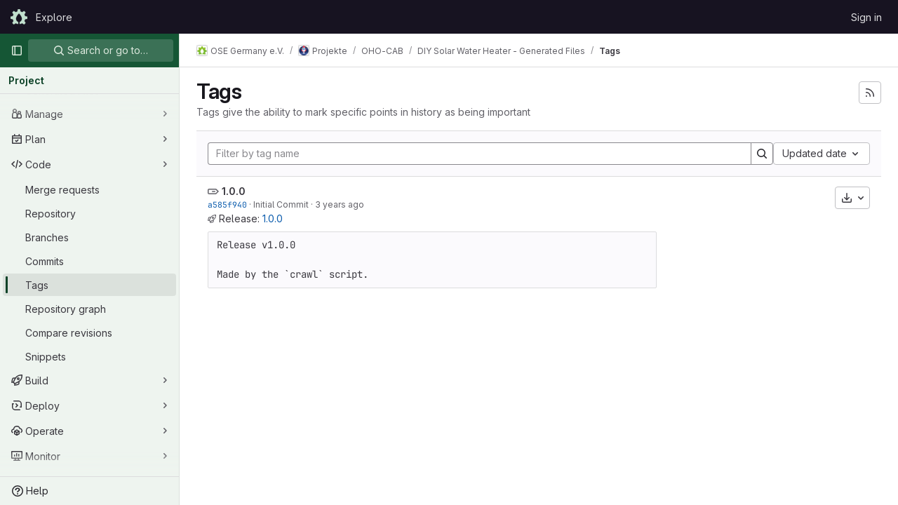

--- FILE ---
content_type: text/html; charset=utf-8
request_url: https://gitlab.opensourceecology.de/verein/projekte/oho-cab/diy-solar-water-heater_GENERATED/-/tags
body_size: 30854
content:




<!DOCTYPE html>
<html class="gl-light ui-light-green with-top-bar with-header " lang="en">
<head prefix="og: http://ogp.me/ns#">
<meta charset="utf-8">
<meta content="IE=edge" http-equiv="X-UA-Compatible">
<meta content="width=device-width, initial-scale=1" name="viewport">
<title>Tags · OSE Germany e.V. / Projekte / OHO-CAB / DIY Solar Water Heater - Generated Files · GitLab</title>
<script nonce="rO9rCWeoOoz2Du8YlWlzsA==">
//<![CDATA[
window.gon={};gon.api_version="v4";gon.default_avatar_url="https://gitlab.opensourceecology.de/assets/no_avatar-849f9c04a3a0d0cea2424ae97b27447dc64a7dbfae83c036c45b403392f0e8ba.png";gon.max_file_size=10;gon.asset_host=null;gon.webpack_public_path="/assets/webpack/";gon.relative_url_root="";gon.user_color_mode="gl-light";gon.user_color_scheme="white";gon.markdown_surround_selection=null;gon.markdown_automatic_lists=null;gon.math_rendering_limits_enabled=true;gon.recaptcha_api_server_url="https://www.recaptcha.net/recaptcha/api.js";gon.recaptcha_sitekey=null;gon.gitlab_url="https://gitlab.opensourceecology.de";gon.promo_url="https://about.gitlab.com";gon.forum_url="https://forum.gitlab.com";gon.docs_url="https://docs.gitlab.com";gon.revision="059055d0bcc";gon.feature_category="source_code_management";gon.gitlab_logo="/assets/gitlab_logo-2957169c8ef64c58616a1ac3f4fc626e8a35ce4eb3ed31bb0d873712f2a041a0.png";gon.secure=true;gon.sprite_icons="/assets/icons-aa2c8ddf99d22b77153ca2bb092a23889c12c597fc8b8de94b0f730eb53513f6.svg";gon.sprite_file_icons="/assets/file_icons/file_icons-88a95467170997d6a4052c781684c8250847147987090747773c1ee27c513c5f.svg";gon.emoji_sprites_css_path="/assets/emoji_sprites-bd26211944b9d072037ec97cb138f1a52cd03ef185cd38b8d1fcc963245199a1.css";gon.emoji_backend_version=4;gon.gridstack_css_path="/assets/lazy_bundles/gridstack-4cd1da7c8adb8553e78a4f5545a8ab57a46258e091e6ac0382e6de79bca5ea3c.css";gon.test_env=false;gon.disable_animations=null;gon.suggested_label_colors={"#cc338b":"Magenta-pink","#dc143c":"Crimson","#c21e56":"Rose red","#cd5b45":"Dark coral","#ed9121":"Carrot orange","#eee600":"Titanium yellow","#009966":"Green-cyan","#8fbc8f":"Dark sea green","#6699cc":"Blue-gray","#e6e6fa":"Lavender","#9400d3":"Dark violet","#330066":"Deep violet","#36454f":"Charcoal grey","#808080":"Gray"};gon.first_day_of_week=1;gon.time_display_relative=true;gon.time_display_format=0;gon.ee=false;gon.jh=false;gon.dot_com=false;gon.uf_error_prefix="UF";gon.pat_prefix="glpat-";gon.keyboard_shortcuts_enabled=true;gon.diagramsnet_url="https://embed.diagrams.net";gon.features={"vscodeWebIde":true,"uiForOrganizations":false,"organizationSwitching":false,"findAndReplace":false,"removeMonitorMetrics":true,"workItemsViewPreference":true,"workItemViewForIssues":true,"searchButtonTopRight":false,"mergeRequestDashboard":false,"newProjectCreationForm":false,"workItemsClientSideBoards":false,"glqlWorkItems":false};
//]]>
</script>






<link rel="stylesheet" href="/assets/application-d9fbd7cb5325059aa5dd859be97da763569721107347c84973f86a22328889df.css" />
<link rel="stylesheet" href="/assets/page_bundles/commit_description-1e2cba4dda3c7b30dd84924809020c569f1308dea51520fe1dd5d4ce31403195.css" /><link rel="stylesheet" href="/assets/page_bundles/work_items-0bab65ad25644020e75fa90592713316a101e5859001cf80e99afce8d173eba4.css" /><link rel="stylesheet" href="/assets/page_bundles/notes_shared-3bb84b0aaad44aa5af4a1dd05713ec998273465ef28436cc7d1d1b97602c6bff.css" />
<link rel="stylesheet" href="/assets/application_utilities-f77f86f78d4146d4c2c821bc481cee77b897df284886ad189d8dcb1234cb9651.css" />
<link rel="stylesheet" href="/assets/tailwind-a90fa667e65f03c33b7a5a7c10a182a087b4c37e3b4b4c54d06a181c79561fce.css" />


<link rel="stylesheet" href="/assets/fonts-fae5d3f79948bd85f18b6513a025f863b19636e85b09a1492907eb4b1bb0557b.css" />
<link rel="stylesheet" href="/assets/highlight/themes/white-99cce4f4b362f6840d7134d4129668929fde49c4da11d6ebf17f99768adbd868.css" />


<link rel="preload" href="/assets/application_utilities-f77f86f78d4146d4c2c821bc481cee77b897df284886ad189d8dcb1234cb9651.css" as="style" type="text/css" nonce="rO9rCWeoOoz2Du8YlWlzsA==">
<link rel="preload" href="/assets/application-d9fbd7cb5325059aa5dd859be97da763569721107347c84973f86a22328889df.css" as="style" type="text/css" nonce="rO9rCWeoOoz2Du8YlWlzsA==">
<link rel="preload" href="/assets/highlight/themes/white-99cce4f4b362f6840d7134d4129668929fde49c4da11d6ebf17f99768adbd868.css" as="style" type="text/css" nonce="rO9rCWeoOoz2Du8YlWlzsA==">




<script src="/assets/webpack/runtime.d7eb2792.bundle.js" defer="defer" nonce="rO9rCWeoOoz2Du8YlWlzsA=="></script>
<script src="/assets/webpack/main.e60bd3be.chunk.js" defer="defer" nonce="rO9rCWeoOoz2Du8YlWlzsA=="></script>
<script src="/assets/webpack/commons-pages.groups.harbor.repositories-pages.groups.new-pages.groups.packages-pages.groups.registr-aba9f596.02be6e07.chunk.js" defer="defer" nonce="rO9rCWeoOoz2Du8YlWlzsA=="></script>
<script src="/assets/webpack/commons-pages.search.show-super_sidebar.7bd204cc.chunk.js" defer="defer" nonce="rO9rCWeoOoz2Du8YlWlzsA=="></script>
<script src="/assets/webpack/super_sidebar.dec1d771.chunk.js" defer="defer" nonce="rO9rCWeoOoz2Du8YlWlzsA=="></script>
<script src="/assets/webpack/commons-pages.projects-pages.projects.activity-pages.projects.alert_management.details-pages.project-f24f3db4.92b4c52e.chunk.js" defer="defer" nonce="rO9rCWeoOoz2Du8YlWlzsA=="></script>
<script src="/assets/webpack/commons-pages.projects.tags.index-pages.projects.tags.show.4e88c5e4.chunk.js" defer="defer" nonce="rO9rCWeoOoz2Du8YlWlzsA=="></script>
<script src="/assets/webpack/pages.projects.tags.index.4d3bfb67.chunk.js" defer="defer" nonce="rO9rCWeoOoz2Du8YlWlzsA=="></script>

<meta content="object" property="og:type">
<meta content="GitLab" property="og:site_name">
<meta content="Tags · OSE Germany e.V. / Projekte / OHO-CAB / DIY Solar Water Heater - Generated Files · GitLab" property="og:title">
<meta content="High efficiency, DIY solar water heater panel with basic tools and materials - Generated Files" property="og:description">
<meta content="https://gitlab.opensourceecology.de/assets/twitter_card-570ddb06edf56a2312253c5872489847a0f385112ddbcd71ccfa1570febab5d2.jpg" property="og:image">
<meta content="64" property="og:image:width">
<meta content="64" property="og:image:height">
<meta content="https://gitlab.opensourceecology.de/verein/projekte/oho-cab/diy-solar-water-heater_GENERATED/-/tags" property="og:url">
<meta content="summary" property="twitter:card">
<meta content="Tags · OSE Germany e.V. / Projekte / OHO-CAB / DIY Solar Water Heater - Generated Files · GitLab" property="twitter:title">
<meta content="High efficiency, DIY solar water heater panel with basic tools and materials - Generated Files" property="twitter:description">
<meta content="https://gitlab.opensourceecology.de/assets/twitter_card-570ddb06edf56a2312253c5872489847a0f385112ddbcd71ccfa1570febab5d2.jpg" property="twitter:image">

<meta name="csrf-param" content="authenticity_token" />
<meta name="csrf-token" content="FpYqZt-B9j7mBRNwSDPqXbfQ4OemXG1KsroG0CXjDfe1tuXpeIQdVR-jkpXaVuJUqWcFxrZXCVLT-XbFvHstxQ" />
<meta name="csp-nonce" content="rO9rCWeoOoz2Du8YlWlzsA==" />
<meta name="action-cable-url" content="/-/cable" />
<link href="/-/manifest.json" rel="manifest">
<link rel="icon" type="image/png" href="/uploads/-/system/appearance/favicon/1/favicon.ico" id="favicon" data-original-href="/uploads/-/system/appearance/favicon/1/favicon.ico" />
<link rel="apple-touch-icon" type="image/x-icon" href="/assets/apple-touch-icon-b049d4bc0dd9626f31db825d61880737befc7835982586d015bded10b4435460.png" />
<link href="/search/opensearch.xml" rel="search" title="Search GitLab" type="application/opensearchdescription+xml">
<link rel="alternate" type="application/atom+xml" title="DIY Solar Water Heater - Generated Files tags" href="https://gitlab.opensourceecology.de/verein/projekte/oho-cab/diy-solar-water-heater_GENERATED/-/tags?format=atom" />




<meta content="High efficiency, DIY solar water heater panel with basic tools and materials - Generated Files" name="description">
<meta content="#1b653f" name="theme-color">
</head>

<body class="tab-width-8 gl-browser-chrome gl-platform-mac " data-group="oho-cab" data-group-full-path="verein/projekte/oho-cab" data-namespace-id="92" data-page="projects:tags:index" data-project="diy-solar-water-heater_GENERATED" data-project-full-path="verein/projekte/oho-cab/diy-solar-water-heater_GENERATED" data-project-id="282">
<div id="js-tooltips-container"></div>

<script nonce="rO9rCWeoOoz2Du8YlWlzsA==">
//<![CDATA[
gl = window.gl || {};
gl.client = {"isChrome":true,"isMac":true};


//]]>
</script>


<header class="header-logged-out" data-testid="navbar">
<a class="gl-sr-only gl-accessibility" href="#content-body">Skip to content</a>
<div class="container-fluid">
<nav aria-label="Explore GitLab" class="header-logged-out-nav gl-flex gl-gap-3 gl-justify-between">
<div class="gl-flex gl-items-center gl-gap-1">
<span class="gl-sr-only">GitLab</span>
<a title="Homepage" id="logo" class="header-logged-out-logo has-tooltip" aria-label="Homepage" href="/"><img class="brand-header-logo lazy" alt="" data-src="/uploads/-/system/appearance/header_logo/1/oseg-whitish2.png" src="[data-uri]" />
</a></div>
<ul class="gl-list-none gl-p-0 gl-m-0 gl-flex gl-gap-3 gl-items-center gl-grow">
<li class="header-logged-out-nav-item">
<a class="" href="/explore">Explore</a>
</li>
</ul>
<ul class="gl-list-none gl-p-0 gl-m-0 gl-flex gl-gap-3 gl-items-center gl-justify-end">
<li class="header-logged-out-nav-item">
<a href="/users/sign_in?redirect_to_referer=yes">Sign in</a>
</li>
</ul>
</nav>
</div>
</header>

<div class="layout-page page-with-super-sidebar">
<aside class="js-super-sidebar super-sidebar super-sidebar-loading" data-command-palette="{&quot;project_files_url&quot;:&quot;/verein/projekte/oho-cab/diy-solar-water-heater_GENERATED/-/files/master?format=json&quot;,&quot;project_blob_url&quot;:&quot;/verein/projekte/oho-cab/diy-solar-water-heater_GENERATED/-/blob/master&quot;}" data-force-desktop-expanded-sidebar="" data-is-saas="false" data-root-path="/" data-sidebar="{&quot;is_logged_in&quot;:false,&quot;context_switcher_links&quot;:[{&quot;title&quot;:&quot;Explore&quot;,&quot;link&quot;:&quot;/explore&quot;,&quot;icon&quot;:&quot;compass&quot;}],&quot;current_menu_items&quot;:[{&quot;id&quot;:&quot;project_overview&quot;,&quot;title&quot;:&quot;DIY Solar Water Heater - Generated Files&quot;,&quot;entity_id&quot;:282,&quot;link&quot;:&quot;/verein/projekte/oho-cab/diy-solar-water-heater_GENERATED&quot;,&quot;link_classes&quot;:&quot;shortcuts-project&quot;,&quot;is_active&quot;:false},{&quot;id&quot;:&quot;manage_menu&quot;,&quot;title&quot;:&quot;Manage&quot;,&quot;icon&quot;:&quot;users&quot;,&quot;avatar_shape&quot;:&quot;rect&quot;,&quot;link&quot;:&quot;/verein/projekte/oho-cab/diy-solar-water-heater_GENERATED/activity&quot;,&quot;is_active&quot;:false,&quot;items&quot;:[{&quot;id&quot;:&quot;activity&quot;,&quot;title&quot;:&quot;Activity&quot;,&quot;link&quot;:&quot;/verein/projekte/oho-cab/diy-solar-water-heater_GENERATED/activity&quot;,&quot;link_classes&quot;:&quot;shortcuts-project-activity&quot;,&quot;is_active&quot;:false},{&quot;id&quot;:&quot;members&quot;,&quot;title&quot;:&quot;Members&quot;,&quot;link&quot;:&quot;/verein/projekte/oho-cab/diy-solar-water-heater_GENERATED/-/project_members&quot;,&quot;is_active&quot;:false},{&quot;id&quot;:&quot;labels&quot;,&quot;title&quot;:&quot;Labels&quot;,&quot;link&quot;:&quot;/verein/projekte/oho-cab/diy-solar-water-heater_GENERATED/-/labels&quot;,&quot;is_active&quot;:false}],&quot;separated&quot;:false},{&quot;id&quot;:&quot;plan_menu&quot;,&quot;title&quot;:&quot;Plan&quot;,&quot;icon&quot;:&quot;planning&quot;,&quot;avatar_shape&quot;:&quot;rect&quot;,&quot;link&quot;:&quot;/verein/projekte/oho-cab/diy-solar-water-heater_GENERATED/-/issues&quot;,&quot;is_active&quot;:false,&quot;items&quot;:[{&quot;id&quot;:&quot;project_issue_list&quot;,&quot;title&quot;:&quot;Issues&quot;,&quot;link&quot;:&quot;/verein/projekte/oho-cab/diy-solar-water-heater_GENERATED/-/issues&quot;,&quot;pill_count_field&quot;:&quot;openIssuesCount&quot;,&quot;link_classes&quot;:&quot;shortcuts-issues has-sub-items&quot;,&quot;is_active&quot;:false},{&quot;id&quot;:&quot;boards&quot;,&quot;title&quot;:&quot;Issue boards&quot;,&quot;link&quot;:&quot;/verein/projekte/oho-cab/diy-solar-water-heater_GENERATED/-/boards&quot;,&quot;link_classes&quot;:&quot;shortcuts-issue-boards&quot;,&quot;is_active&quot;:false},{&quot;id&quot;:&quot;milestones&quot;,&quot;title&quot;:&quot;Milestones&quot;,&quot;link&quot;:&quot;/verein/projekte/oho-cab/diy-solar-water-heater_GENERATED/-/milestones&quot;,&quot;is_active&quot;:false},{&quot;id&quot;:&quot;project_wiki&quot;,&quot;title&quot;:&quot;Wiki&quot;,&quot;link&quot;:&quot;/verein/projekte/oho-cab/diy-solar-water-heater_GENERATED/-/wikis/home&quot;,&quot;link_classes&quot;:&quot;shortcuts-wiki&quot;,&quot;is_active&quot;:false}],&quot;separated&quot;:false},{&quot;id&quot;:&quot;code_menu&quot;,&quot;title&quot;:&quot;Code&quot;,&quot;icon&quot;:&quot;code&quot;,&quot;avatar_shape&quot;:&quot;rect&quot;,&quot;link&quot;:&quot;/verein/projekte/oho-cab/diy-solar-water-heater_GENERATED/-/merge_requests&quot;,&quot;is_active&quot;:true,&quot;items&quot;:[{&quot;id&quot;:&quot;project_merge_request_list&quot;,&quot;title&quot;:&quot;Merge requests&quot;,&quot;link&quot;:&quot;/verein/projekte/oho-cab/diy-solar-water-heater_GENERATED/-/merge_requests&quot;,&quot;pill_count_field&quot;:&quot;openMergeRequestsCount&quot;,&quot;link_classes&quot;:&quot;shortcuts-merge_requests&quot;,&quot;is_active&quot;:false},{&quot;id&quot;:&quot;files&quot;,&quot;title&quot;:&quot;Repository&quot;,&quot;link&quot;:&quot;/verein/projekte/oho-cab/diy-solar-water-heater_GENERATED/-/tree/master&quot;,&quot;link_classes&quot;:&quot;shortcuts-tree&quot;,&quot;is_active&quot;:false},{&quot;id&quot;:&quot;branches&quot;,&quot;title&quot;:&quot;Branches&quot;,&quot;link&quot;:&quot;/verein/projekte/oho-cab/diy-solar-water-heater_GENERATED/-/branches&quot;,&quot;is_active&quot;:false},{&quot;id&quot;:&quot;commits&quot;,&quot;title&quot;:&quot;Commits&quot;,&quot;link&quot;:&quot;/verein/projekte/oho-cab/diy-solar-water-heater_GENERATED/-/commits/master?ref_type=heads&quot;,&quot;link_classes&quot;:&quot;shortcuts-commits&quot;,&quot;is_active&quot;:false},{&quot;id&quot;:&quot;tags&quot;,&quot;title&quot;:&quot;Tags&quot;,&quot;link&quot;:&quot;/verein/projekte/oho-cab/diy-solar-water-heater_GENERATED/-/tags&quot;,&quot;is_active&quot;:true},{&quot;id&quot;:&quot;graphs&quot;,&quot;title&quot;:&quot;Repository graph&quot;,&quot;link&quot;:&quot;/verein/projekte/oho-cab/diy-solar-water-heater_GENERATED/-/network/master?ref_type=heads&quot;,&quot;link_classes&quot;:&quot;shortcuts-network&quot;,&quot;is_active&quot;:false},{&quot;id&quot;:&quot;compare&quot;,&quot;title&quot;:&quot;Compare revisions&quot;,&quot;link&quot;:&quot;/verein/projekte/oho-cab/diy-solar-water-heater_GENERATED/-/compare?from=master\u0026to=master&quot;,&quot;is_active&quot;:false},{&quot;id&quot;:&quot;project_snippets&quot;,&quot;title&quot;:&quot;Snippets&quot;,&quot;link&quot;:&quot;/verein/projekte/oho-cab/diy-solar-water-heater_GENERATED/-/snippets&quot;,&quot;link_classes&quot;:&quot;shortcuts-snippets&quot;,&quot;is_active&quot;:false}],&quot;separated&quot;:false},{&quot;id&quot;:&quot;build_menu&quot;,&quot;title&quot;:&quot;Build&quot;,&quot;icon&quot;:&quot;rocket&quot;,&quot;avatar_shape&quot;:&quot;rect&quot;,&quot;link&quot;:&quot;/verein/projekte/oho-cab/diy-solar-water-heater_GENERATED/-/pipelines&quot;,&quot;is_active&quot;:false,&quot;items&quot;:[{&quot;id&quot;:&quot;pipelines&quot;,&quot;title&quot;:&quot;Pipelines&quot;,&quot;link&quot;:&quot;/verein/projekte/oho-cab/diy-solar-water-heater_GENERATED/-/pipelines&quot;,&quot;link_classes&quot;:&quot;shortcuts-pipelines&quot;,&quot;is_active&quot;:false},{&quot;id&quot;:&quot;jobs&quot;,&quot;title&quot;:&quot;Jobs&quot;,&quot;link&quot;:&quot;/verein/projekte/oho-cab/diy-solar-water-heater_GENERATED/-/jobs&quot;,&quot;link_classes&quot;:&quot;shortcuts-builds&quot;,&quot;is_active&quot;:false},{&quot;id&quot;:&quot;pipeline_schedules&quot;,&quot;title&quot;:&quot;Pipeline schedules&quot;,&quot;link&quot;:&quot;/verein/projekte/oho-cab/diy-solar-water-heater_GENERATED/-/pipeline_schedules&quot;,&quot;link_classes&quot;:&quot;shortcuts-builds&quot;,&quot;is_active&quot;:false},{&quot;id&quot;:&quot;artifacts&quot;,&quot;title&quot;:&quot;Artifacts&quot;,&quot;link&quot;:&quot;/verein/projekte/oho-cab/diy-solar-water-heater_GENERATED/-/artifacts&quot;,&quot;link_classes&quot;:&quot;shortcuts-builds&quot;,&quot;is_active&quot;:false}],&quot;separated&quot;:false},{&quot;id&quot;:&quot;deploy_menu&quot;,&quot;title&quot;:&quot;Deploy&quot;,&quot;icon&quot;:&quot;deployments&quot;,&quot;avatar_shape&quot;:&quot;rect&quot;,&quot;link&quot;:&quot;/verein/projekte/oho-cab/diy-solar-water-heater_GENERATED/-/releases&quot;,&quot;is_active&quot;:false,&quot;items&quot;:[{&quot;id&quot;:&quot;releases&quot;,&quot;title&quot;:&quot;Releases&quot;,&quot;link&quot;:&quot;/verein/projekte/oho-cab/diy-solar-water-heater_GENERATED/-/releases&quot;,&quot;link_classes&quot;:&quot;shortcuts-deployments-releases&quot;,&quot;is_active&quot;:false},{&quot;id&quot;:&quot;packages_registry&quot;,&quot;title&quot;:&quot;Package registry&quot;,&quot;link&quot;:&quot;/verein/projekte/oho-cab/diy-solar-water-heater_GENERATED/-/packages&quot;,&quot;link_classes&quot;:&quot;shortcuts-container-registry&quot;,&quot;is_active&quot;:false},{&quot;id&quot;:&quot;container_registry&quot;,&quot;title&quot;:&quot;Container registry&quot;,&quot;link&quot;:&quot;/verein/projekte/oho-cab/diy-solar-water-heater_GENERATED/container_registry&quot;,&quot;is_active&quot;:false},{&quot;id&quot;:&quot;model_registry&quot;,&quot;title&quot;:&quot;Model registry&quot;,&quot;link&quot;:&quot;/verein/projekte/oho-cab/diy-solar-water-heater_GENERATED/-/ml/models&quot;,&quot;is_active&quot;:false}],&quot;separated&quot;:false},{&quot;id&quot;:&quot;operations_menu&quot;,&quot;title&quot;:&quot;Operate&quot;,&quot;icon&quot;:&quot;cloud-pod&quot;,&quot;avatar_shape&quot;:&quot;rect&quot;,&quot;link&quot;:&quot;/verein/projekte/oho-cab/diy-solar-water-heater_GENERATED/-/environments&quot;,&quot;is_active&quot;:false,&quot;items&quot;:[{&quot;id&quot;:&quot;environments&quot;,&quot;title&quot;:&quot;Environments&quot;,&quot;link&quot;:&quot;/verein/projekte/oho-cab/diy-solar-water-heater_GENERATED/-/environments&quot;,&quot;link_classes&quot;:&quot;shortcuts-environments&quot;,&quot;is_active&quot;:false},{&quot;id&quot;:&quot;infrastructure_registry&quot;,&quot;title&quot;:&quot;Terraform modules&quot;,&quot;link&quot;:&quot;/verein/projekte/oho-cab/diy-solar-water-heater_GENERATED/-/terraform_module_registry&quot;,&quot;is_active&quot;:false}],&quot;separated&quot;:false},{&quot;id&quot;:&quot;monitor_menu&quot;,&quot;title&quot;:&quot;Monitor&quot;,&quot;icon&quot;:&quot;monitor&quot;,&quot;avatar_shape&quot;:&quot;rect&quot;,&quot;link&quot;:&quot;/verein/projekte/oho-cab/diy-solar-water-heater_GENERATED/-/incidents&quot;,&quot;is_active&quot;:false,&quot;items&quot;:[{&quot;id&quot;:&quot;incidents&quot;,&quot;title&quot;:&quot;Incidents&quot;,&quot;link&quot;:&quot;/verein/projekte/oho-cab/diy-solar-water-heater_GENERATED/-/incidents&quot;,&quot;is_active&quot;:false}],&quot;separated&quot;:false},{&quot;id&quot;:&quot;analyze_menu&quot;,&quot;title&quot;:&quot;Analyze&quot;,&quot;icon&quot;:&quot;chart&quot;,&quot;avatar_shape&quot;:&quot;rect&quot;,&quot;link&quot;:&quot;/verein/projekte/oho-cab/diy-solar-water-heater_GENERATED/-/value_stream_analytics&quot;,&quot;is_active&quot;:false,&quot;items&quot;:[{&quot;id&quot;:&quot;cycle_analytics&quot;,&quot;title&quot;:&quot;Value stream analytics&quot;,&quot;link&quot;:&quot;/verein/projekte/oho-cab/diy-solar-water-heater_GENERATED/-/value_stream_analytics&quot;,&quot;link_classes&quot;:&quot;shortcuts-project-cycle-analytics&quot;,&quot;is_active&quot;:false},{&quot;id&quot;:&quot;contributors&quot;,&quot;title&quot;:&quot;Contributor analytics&quot;,&quot;link&quot;:&quot;/verein/projekte/oho-cab/diy-solar-water-heater_GENERATED/-/graphs/master?ref_type=heads&quot;,&quot;is_active&quot;:false},{&quot;id&quot;:&quot;ci_cd_analytics&quot;,&quot;title&quot;:&quot;CI/CD analytics&quot;,&quot;link&quot;:&quot;/verein/projekte/oho-cab/diy-solar-water-heater_GENERATED/-/pipelines/charts&quot;,&quot;is_active&quot;:false},{&quot;id&quot;:&quot;repository_analytics&quot;,&quot;title&quot;:&quot;Repository analytics&quot;,&quot;link&quot;:&quot;/verein/projekte/oho-cab/diy-solar-water-heater_GENERATED/-/graphs/master/charts&quot;,&quot;link_classes&quot;:&quot;shortcuts-repository-charts&quot;,&quot;is_active&quot;:false},{&quot;id&quot;:&quot;model_experiments&quot;,&quot;title&quot;:&quot;Model experiments&quot;,&quot;link&quot;:&quot;/verein/projekte/oho-cab/diy-solar-water-heater_GENERATED/-/ml/experiments&quot;,&quot;is_active&quot;:false}],&quot;separated&quot;:false}],&quot;current_context_header&quot;:&quot;Project&quot;,&quot;support_path&quot;:&quot;https://about.gitlab.com/get-help/&quot;,&quot;docs_path&quot;:&quot;/help/docs&quot;,&quot;display_whats_new&quot;:false,&quot;show_version_check&quot;:null,&quot;search&quot;:{&quot;search_path&quot;:&quot;/search&quot;,&quot;issues_path&quot;:&quot;/dashboard/issues&quot;,&quot;mr_path&quot;:&quot;/dashboard/merge_requests&quot;,&quot;autocomplete_path&quot;:&quot;/search/autocomplete&quot;,&quot;settings_path&quot;:&quot;/search/settings&quot;,&quot;search_context&quot;:{&quot;group&quot;:{&quot;id&quot;:92,&quot;name&quot;:&quot;OHO-CAB&quot;,&quot;full_name&quot;:&quot;OSE Germany e.V. / Projekte / OHO-CAB&quot;},&quot;group_metadata&quot;:{&quot;issues_path&quot;:&quot;/groups/verein/projekte/oho-cab/-/issues&quot;,&quot;mr_path&quot;:&quot;/groups/verein/projekte/oho-cab/-/merge_requests&quot;},&quot;project&quot;:{&quot;id&quot;:282,&quot;name&quot;:&quot;DIY Solar Water Heater - Generated Files&quot;},&quot;project_metadata&quot;:{&quot;mr_path&quot;:&quot;/verein/projekte/oho-cab/diy-solar-water-heater_GENERATED/-/merge_requests&quot;,&quot;issues_path&quot;:&quot;/verein/projekte/oho-cab/diy-solar-water-heater_GENERATED/-/issues&quot;},&quot;code_search&quot;:true,&quot;scope&quot;:null,&quot;for_snippets&quot;:null}},&quot;panel_type&quot;:&quot;project&quot;,&quot;shortcut_links&quot;:[{&quot;title&quot;:&quot;Snippets&quot;,&quot;href&quot;:&quot;/explore/snippets&quot;,&quot;css_class&quot;:&quot;dashboard-shortcuts-snippets&quot;},{&quot;title&quot;:&quot;Groups&quot;,&quot;href&quot;:&quot;/explore/groups&quot;,&quot;css_class&quot;:&quot;dashboard-shortcuts-groups&quot;},{&quot;title&quot;:&quot;Projects&quot;,&quot;href&quot;:&quot;/explore/projects/starred&quot;,&quot;css_class&quot;:&quot;dashboard-shortcuts-projects&quot;}],&quot;terms&quot;:null}"></aside>

<div class="content-wrapper">
<div class="broadcast-wrapper">




</div>
<div class="alert-wrapper alert-wrapper-top-space gl-flex gl-flex-col gl-gap-3 container-fluid container-limited">
























</div>
<div class="top-bar-fixed container-fluid" data-testid="top-bar">
<div class="top-bar-container gl-flex gl-items-center gl-gap-2">
<div class="gl-grow gl-basis-0 gl-flex gl-items-center gl-justify-start gl-gap-3">
<button class="gl-button btn btn-icon btn-md btn-default btn-default-tertiary js-super-sidebar-toggle-expand super-sidebar-toggle -gl-ml-3" aria-controls="super-sidebar" aria-expanded="false" aria-label="Primary navigation sidebar" type="button"><svg class="s16 gl-icon gl-button-icon " data-testid="sidebar-icon"><use href="/assets/icons-aa2c8ddf99d22b77153ca2bb092a23889c12c597fc8b8de94b0f730eb53513f6.svg#sidebar"></use></svg>

</button>
<script type="application/ld+json">
{"@context":"https://schema.org","@type":"BreadcrumbList","itemListElement":[{"@type":"ListItem","position":1,"name":"OSE Germany e.V.","item":"https://gitlab.opensourceecology.de/verein"},{"@type":"ListItem","position":2,"name":"Projekte","item":"https://gitlab.opensourceecology.de/verein/projekte"},{"@type":"ListItem","position":3,"name":"OHO-CAB","item":"https://gitlab.opensourceecology.de/verein/projekte/oho-cab"},{"@type":"ListItem","position":4,"name":"DIY Solar Water Heater - Generated Files","item":"https://gitlab.opensourceecology.de/verein/projekte/oho-cab/diy-solar-water-heater_GENERATED"},{"@type":"ListItem","position":5,"name":"Tags","item":"https://gitlab.opensourceecology.de/verein/projekte/oho-cab/diy-solar-water-heater_GENERATED/-/tags"}]}


</script>
<div data-testid="breadcrumb-links" id="js-vue-page-breadcrumbs-wrapper">
<div data-breadcrumbs-json="[{&quot;text&quot;:&quot;OSE Germany e.V.&quot;,&quot;href&quot;:&quot;/verein&quot;,&quot;avatarPath&quot;:&quot;/uploads/-/system/group/avatar/13/android-chrome-512x512.png&quot;},{&quot;text&quot;:&quot;Projekte&quot;,&quot;href&quot;:&quot;/verein/projekte&quot;,&quot;avatarPath&quot;:&quot;/uploads/-/system/group/avatar/68/project.png&quot;},{&quot;text&quot;:&quot;OHO-CAB&quot;,&quot;href&quot;:&quot;/verein/projekte/oho-cab&quot;,&quot;avatarPath&quot;:null},{&quot;text&quot;:&quot;DIY Solar Water Heater - Generated Files&quot;,&quot;href&quot;:&quot;/verein/projekte/oho-cab/diy-solar-water-heater_GENERATED&quot;,&quot;avatarPath&quot;:null},{&quot;text&quot;:&quot;Tags&quot;,&quot;href&quot;:&quot;/verein/projekte/oho-cab/diy-solar-water-heater_GENERATED/-/tags&quot;,&quot;avatarPath&quot;:null}]" id="js-vue-page-breadcrumbs"></div>
<div id="js-injected-page-breadcrumbs"></div>
</div>


</div>
<div class="gl-flex-none gl-flex gl-items-center gl-justify-center gl-gap-4">
<div id="js-work-item-feedback"></div>

<div id="js-advanced-search-modal"></div>

</div>
<div class="gl-basis-0 gl-flex gl-items-center gl-justify-end">

</div>
</div>
</div>

<div class="container-fluid container-limited project-highlight-puc">
<main class="content" id="content-body" itemscope itemtype="http://schema.org/SoftwareSourceCode">
<div class="flash-container flash-container-page sticky" data-testid="flash-container">
<div id="js-global-alerts"></div>
</div>






<div class="gl-flex gl-flex-wrap gl-items-center gl-justify-between gl-gap-y-3 gl-my-5">
<div class="gl-flex gl-flex-wrap md:gl-flex-nowrap gl-justify-between gl-gap-x-5 gl-gap-y-3 gl-w-full">
<h1 class="gl-heading-1 !gl-m-0" data-testid="page-heading">
Tags
</h1>
<div class="page-heading-actions gl-self-start md:gl-mt-1 lg:gl-mt-2 gl-flex gl-flex-wrap gl-items-center gl-gap-3 gl-w-full sm:gl-w-auto gl-shrink-0" data-testid="page-heading-actions">
<a title="Tags feed" class="gl-button btn btn-icon btn-md btn-default has-tooltip gl-ml-auto" href="/verein/projekte/oho-cab/diy-solar-water-heater_GENERATED/-/tags?format=atom"><svg class="s16 gl-icon gl-button-icon " data-testid="rss-icon"><use href="/assets/icons-aa2c8ddf99d22b77153ca2bb092a23889c12c597fc8b8de94b0f730eb53513f6.svg#rss"></use></svg>

</a>

</div>
</div>
<div class="gl-w-full gl-text-subtle" data-testid="page-heading-description">
Tags give the ability to mark specific points in history as being important
</div>
</div>
<div class="row-content-block">
<div data-filter-tags-path="/verein/projekte/oho-cab/diy-solar-water-heater_GENERATED/-/tags?sort=updated_desc" data-sort-options="{&quot;name_asc&quot;:&quot;Name&quot;,&quot;updated_asc&quot;:&quot;Oldest updated&quot;,&quot;updated_desc&quot;:&quot;Updated date&quot;,&quot;version_desc&quot;:&quot;Latest version&quot;,&quot;version_asc&quot;:&quot;Oldest version&quot;}" id="js-tags-sort-dropdown"></div>
</div>

<ul class="flex-list content-list">
<li class="gl-justify-between md:!gl-flex !gl-items-start !gl-px-5" data-testid="tag-row">
<div class="row-main-content">
<svg class="s16 gl-fill-icon-subtle" data-testid="tag-icon"><use href="/assets/icons-aa2c8ddf99d22b77153ca2bb092a23889c12c597fc8b8de94b0f730eb53513f6.svg#tag"></use></svg>
<a class="gl-font-bold" href="/verein/projekte/oho-cab/diy-solar-water-heater_GENERATED/-/tags/1.0.0">1.0.0</a>
<div class="block-truncated">
<div class="branch-commit gl-text-sm gl-text-subtle gl-truncate">
<a class="commit-sha" href="/verein/projekte/oho-cab/diy-solar-water-heater_GENERATED/-/commit/a585f9401aa41b17c7947df02afd6f90a29ecca8">a585f940</a>
&middot;
<span>
<a class="commit-row-message !gl-text-subtle" href="/verein/projekte/oho-cab/diy-solar-water-heater_GENERATED/-/commit/a585f9401aa41b17c7947df02afd6f90a29ecca8">Initial Commit</a>
</span>
&middot;
<span class="gl-text-subtle"><time class="js-timeago" title="Feb 28, 2022 1:52pm" datetime="2022-02-28T12:52:40Z" tabindex="0" aria-label="Feb 28, 2022 1:52pm" data-toggle="tooltip" data-placement="top" data-container="body">Feb 28, 2022</time></span>
</div>

</div>
<span>
<svg class="s12 gl-fill-icon-subtle" data-testid="rocket-icon"><use href="/assets/icons-aa2c8ddf99d22b77153ca2bb092a23889c12c597fc8b8de94b0f730eb53513f6.svg#rocket"></use></svg>
Release:
<a class="!gl-text-link" data-testid="release-link" href="/verein/projekte/oho-cab/diy-solar-water-heater_GENERATED/-/releases/1.0.0">1.0.0</a>
</span>

<pre class="wrap gl-mt-3 gl-max-w-80">Release v1.0.0

Made by the `crawl` script.</pre>
</div>
<div class="row-fixed-content flex-row gl-gap-3 gl-mt-2">
<div class="js-source-code-dropdown" data-css-class="" data-download-artifacts="[]" data-download-links="[{&quot;text&quot;:&quot;zip&quot;,&quot;path&quot;:&quot;/verein/projekte/oho-cab/diy-solar-water-heater_GENERATED/-/archive/1.0.0/diy-solar-water-heater_GENERATED-1.0.0.zip&quot;},{&quot;text&quot;:&quot;tar.gz&quot;,&quot;path&quot;:&quot;/verein/projekte/oho-cab/diy-solar-water-heater_GENERATED/-/archive/1.0.0/diy-solar-water-heater_GENERATED-1.0.0.tar.gz&quot;},{&quot;text&quot;:&quot;tar.bz2&quot;,&quot;path&quot;:&quot;/verein/projekte/oho-cab/diy-solar-water-heater_GENERATED/-/archive/1.0.0/diy-solar-water-heater_GENERATED-1.0.0.tar.bz2&quot;},{&quot;text&quot;:&quot;tar&quot;,&quot;path&quot;:&quot;/verein/projekte/oho-cab/diy-solar-water-heater_GENERATED/-/archive/1.0.0/diy-solar-water-heater_GENERATED-1.0.0.tar&quot;}]"></div>

</div>
</li>

</ul>


</main>
</div>


</div>
</div>


<script nonce="rO9rCWeoOoz2Du8YlWlzsA==">
//<![CDATA[
if ('loading' in HTMLImageElement.prototype) {
  document.querySelectorAll('img.lazy').forEach(img => {
    img.loading = 'lazy';
    let imgUrl = img.dataset.src;
    // Only adding width + height for avatars for now
    if (imgUrl.indexOf('/avatar/') > -1 && imgUrl.indexOf('?') === -1) {
      const targetWidth = img.getAttribute('width') || img.width;
      imgUrl += `?width=${targetWidth}`;
    }
    img.src = imgUrl;
    img.removeAttribute('data-src');
    img.classList.remove('lazy');
    img.classList.add('js-lazy-loaded');
    img.dataset.testid = 'js-lazy-loaded-content';
  });
}

//]]>
</script>
<script nonce="rO9rCWeoOoz2Du8YlWlzsA==">
//<![CDATA[
gl = window.gl || {};
gl.experiments = {};


//]]>
</script>

</body>
</html>



--- FILE ---
content_type: text/javascript; charset=utf-8
request_url: https://gitlab.opensourceecology.de/assets/webpack/pages.projects.tags.index.4d3bfb67.chunk.js
body_size: 28556
content:
(this.webpackJsonp=this.webpackJsonp||[]).push([[798,43,88,226],{"2FGo":function(t,e,n){var i=n("MYHX"),o=n("eiA/")((function(t,e,n){i(t,e,n)}));t.exports=o},324:function(t,e,n){n("HVBj"),n("gjpc"),t.exports=n("RePu")},"3A1J":function(t,e,n){"use strict";n.d(e,"a",(function(){return c}));var i=n("lHJB"),o=n("4lAS"),s=n("EldY"),r=n("Pyw5"),l=n.n(r);const a={name:"ClearIconButton",components:{GlButton:o.a},directives:{GlTooltip:i.a},props:{title:{type:String,required:!1,default:()=>Object(s.b)("ClearIconButton.title","Clear")},tooltipContainer:{required:!1,default:!1,validator:t=>!1===t||"string"==typeof t||t instanceof HTMLElement}}};const c=l()({render:function(){var t=this.$createElement;return(this._self._c||t)("gl-button",this._g({directives:[{name:"gl-tooltip",rawName:"v-gl-tooltip.hover",value:{container:this.tooltipContainer},expression:"{ container: tooltipContainer }",modifiers:{hover:!0}}],staticClass:"gl-clear-icon-button",attrs:{variant:"default",category:"tertiary",size:"small",name:"clear",icon:"clear",title:this.title,"aria-label":this.title}},this.$listeners))},staticRenderFns:[]},void 0,a,void 0,!1,void 0,!1,void 0,void 0,void 0)},"3CjL":function(t,e,n){var i=n("6+df"),o=n("3ftC");t.exports=function(t,e,n){return void 0===n&&(n=e,e=void 0),void 0!==n&&(n=(n=o(n))==n?n:0),void 0!==e&&(e=(e=o(e))==e?e:0),i(o(t),e,n)}},"3fen":function(t,e,n){"use strict";n.d(e,"a",(function(){return d})),n.d(e,"b",(function(){return l})),n.d(e,"c",(function(){return u}));var i=n("6npM"),o=n.n(i),s=n("lx39"),r=n.n(s);const l=t=>Boolean(t)&&(r()(t.value)||o()(t.value)||null===t.value),a=function(){let{options:t}=arguments.length>0&&void 0!==arguments[0]?arguments[0]:{};return Array.isArray(t)&&t.every(l)},c=t=>t.length===new Set(t).size,d=t=>t.flatMap(t=>l(t)?t:t.options),u=t=>(t=>t.every(l)||t.every(a))(t)&&(t=>c(d(t).map(t=>{let{value:e}=t;return e})))(t)&&(t=>c(t.filter(a).map(t=>{let{text:e}=t;return e})))(t)},"4Lh3":function(t,e,n){"use strict";n("3UXl"),n("iyoE");var i=n("Bo17"),o=n("fSQg"),s=n("lHJB"),r=n("/lV4"),l={components:{GlDisclosureDropdown:i.a,GlDisclosureDropdownGroup:o.a},directives:{GlTooltip:s.a},props:{downloadLinks:{type:Array,required:!0},downloadArtifacts:{type:Array,required:!0},cssClass:{type:String,required:!1,default:""}},computed:{hasDownloadLinks(){return this.downloadLinks.length},hasDownloadArtifacts(){return this.downloadArtifacts.length},showDownloadArtifactsBorder(){return this.hasDownloadLinks>0},sourceCodeGroup(){const t=this.downloadLinks.map((function(t){return{text:t.text,href:t.path,extraAttrs:{rel:"nofollow",download:""}}}));return{name:this.$options.i18n.downloadSourceCode,items:t}},artifactsGroup(){const t=this.downloadArtifacts.map((function(t){return{text:t.text,href:t.path,extraAttrs:{rel:"nofollow",download:""}}}));return{name:this.$options.i18n.downloadArtifacts,items:t}}},methods:{closeDropdown(){this.$refs.dropdown.close()}},i18n:{defaultLabel:Object(r.a)("Download"),downloadSourceCode:Object(r.a)("Download source code"),downloadArtifacts:Object(r.a)("Download artifacts")}},a=n("tBpV"),c=Object(a.a)(l,(function(){var t=this,e=t._self._c;return e("gl-disclosure-dropdown",{directives:[{name:"gl-tooltip",rawName:"v-gl-tooltip.hover",modifiers:{hover:!0}}],ref:"dropdown",class:t.cssClass,attrs:{"toggle-text":t.$options.i18n.defaultLabel,title:t.$options.i18n.defaultLabel,category:"secondary",placement:"bottom-end",icon:"download","text-sr-only":"","fluid-width":"","data-testid":"download-source-code-button","auto-close":!1}},[t.hasDownloadLinks?e("gl-disclosure-dropdown-group",{attrs:{group:t.sourceCodeGroup,"data-testid":"source-code-group"},on:{action:t.closeDropdown}}):t._e(),t._v(" "),t.hasDownloadArtifacts?e("gl-disclosure-dropdown-group",{attrs:{group:t.artifactsGroup,bordered:t.showDownloadArtifactsBorder,"data-testid":"artifacts-group"},on:{action:t.closeDropdown}}):t._e()],1)}),[],!1,null,null,null);e.a=c.exports},"59DU":function(t,e){t.exports=function(t){return null==t}},"6+df":function(t,e){t.exports=function(t,e,n){return t==t&&(void 0!==n&&(t=t<=n?t:n),void 0!==e&&(t=t>=e?t:e)),t}},"7z1+":function(t,e,n){"use strict";n.d(e,"a",(function(){return f})),n.d(e,"b",(function(){return d})),n.d(e,"c",(function(){return c})),n.d(e,"d",(function(){return u}));var i=n("ewH8"),o=n("KFC0"),s=n.n(o),r=n("lx39"),l=n.n(r),a=n("BglX");const c=t=>Boolean(t)&&(t=>{var e;return(null==t||null===(e=t.text)||void 0===e?void 0:e.length)>0&&!Array.isArray(null==t?void 0:t.items)})(t),d=t=>Boolean(t)&&Array.isArray(t.items)&&Boolean(t.items.length)&&t.items.every(c),u=t=>t.every(c)||t.every(d),h=t=>{const e=t();if(!Array.isArray(e))return!1;const n=e.filter(t=>t.tag);return n.length&&n.every(t=>(t=>{var e,n;return Boolean(t)&&(n=(null===(e=t.componentOptions)||void 0===e?void 0:e.tag)||t.tag,["gl-disclosure-dropdown-group","gl-disclosure-dropdown-item","li"].includes(n))})(t))},p=t=>{const e=t(),n=e.find(t=>Array.isArray(t.children)&&t.children.length);return(n?n.children:e).filter(t=>!l()(t.text)||t.text.trim().length>0).every(t=>(t=>{var e;return[a.c,a.b].includes(null===(e=t.type)||void 0===e?void 0:e.name)||"li"===t.type})(t))},f=t=>!!s()(t)&&(i.default.version.startsWith("3")?p(t):h(t))},BglX:function(t,e,n){"use strict";n.d(e,"a",(function(){return s})),n.d(e,"b",(function(){return o})),n.d(e,"c",(function(){return i}));const i="GlDisclosureDropdownItem",o="GlDisclosureDropdownGroup",s={top:"top",bottom:"bottom"}},Bo17:function(t,e,n){"use strict";n.d(e,"a",(function(){return y}));var i=n("3CjL"),o=n.n(i),s=n("o4PY"),r=n.n(s),l=n("Qog8"),a=n("V5u/"),c=n("XBTk"),d=n("qaCH"),u=n("XiQx"),h=n("fSQg"),p=n("7z1+"),f=n("Pyw5"),g=n.n(f);const b="."+d.a,m="."+u.a;const v={name:"GlDisclosureDropdown",events:{GL_DROPDOWN_SHOWN:a.i,GL_DROPDOWN_HIDDEN:a.h,GL_DROPDOWN_BEFORE_CLOSE:a.e,GL_DROPDOWN_FOCUS_CONTENT:a.g},components:{GlBaseDropdown:d.b,GlDisclosureDropdownItem:u.b,GlDisclosureDropdownGroup:h.a},props:{items:{type:Array,required:!1,default:()=>[],validator:p.d},toggleText:{type:String,required:!1,default:""},textSrOnly:{type:Boolean,required:!1,default:!1},category:{type:String,required:!1,default:c.o.primary,validator:t=>t in c.o},variant:{type:String,required:!1,default:c.z.default,validator:t=>t in c.z},size:{type:String,required:!1,default:"medium",validator:t=>t in c.p},icon:{type:String,required:!1,default:""},disabled:{type:Boolean,required:!1,default:!1},loading:{type:Boolean,required:!1,default:!1},toggleId:{type:String,required:!1,default:()=>r()("dropdown-toggle-btn-")},toggleClass:{type:[String,Array,Object],required:!1,default:null},noCaret:{type:Boolean,required:!1,default:!1},placement:{type:String,required:!1,default:"bottom-start",validator:t=>Object.keys(c.y).includes(t)},toggleAriaLabelledBy:{type:String,required:!1,default:null},listAriaLabelledBy:{type:String,required:!1,default:null},block:{type:Boolean,required:!1,default:!1},dropdownOffset:{type:[Number,Object],required:!1,default:void 0},fluidWidth:{type:Boolean,required:!1,default:!1},autoClose:{type:Boolean,required:!1,default:!0},positioningStrategy:{type:String,required:!1,default:a.k,validator:t=>[a.k,a.l].includes(t)},startOpened:{type:Boolean,required:!1,default:!1}},data:()=>({disclosureId:r()("disclosure-"),nextFocusedItemIndex:null}),computed:{disclosureTag(){var t;return null!==(t=this.items)&&void 0!==t&&t.length||Object(p.a)(this.$scopedSlots.default||this.$slots.default)?"ul":"div"},hasCustomToggle(){return Boolean(this.$scopedSlots.toggle)}},mounted(){this.startOpened&&this.open()},methods:{open(){this.$refs.baseDropdown.open()},close(){this.$refs.baseDropdown.close()},onShow(){this.$emit(a.i)},onBeforeClose(t){this.$emit(a.e,t)},onHide(){this.$emit(a.h),this.nextFocusedItemIndex=null},onKeydown(t){const{code:e}=t,n=this.getFocusableListItemElements();if(n.length<1)return;let i=!0;e===a.j?this.focusItem(0,n):e===a.c?this.focusItem(n.length-1,n):e===a.b?this.focusNextItem(t,n,-1):e===a.a?this.focusNextItem(t,n,1):e===a.d||e===a.m?this.handleAutoClose(t):i=!1,i&&Object(l.k)(t)},getFocusableListItemElements(){var t;const e=null===(t=this.$refs.content)||void 0===t?void 0:t.querySelectorAll(m);return Object(l.c)(Array.from(e||[]))},focusNextItem(t,e,n){const{target:i}=t,s=e.indexOf(i),r=o()(s+n,0,e.length-1);this.focusItem(r,e)},focusItem(t,e){var n;this.nextFocusedItemIndex=t,null===(n=e[t])||void 0===n||n.focus()},closeAndFocus(){this.$refs.baseDropdown.closeAndFocus()},handleAction(t){window.requestAnimationFrame(()=>{this.$emit("action",t)})},handleAutoClose(t){this.autoClose&&t.target.closest(m)&&t.target.closest(b)===this.$refs.baseDropdown.$el&&this.closeAndFocus()},uniqueItemId:()=>r()("disclosure-item-"),isItem:p.c},GL_DROPDOWN_CONTENTS_CLASS:a.f};const y=g()({render:function(){var t=this,e=t.$createElement,n=t._self._c||e;return n("gl-base-dropdown",{ref:"baseDropdown",staticClass:"gl-disclosure-dropdown",attrs:{"aria-labelledby":t.toggleAriaLabelledBy,"arrow-element":t.$refs.disclosureArrow,"toggle-id":t.toggleId,"toggle-text":t.toggleText,"toggle-class":t.toggleClass,"text-sr-only":t.textSrOnly,category:t.category,variant:t.variant,size:t.size,icon:t.icon,disabled:t.disabled,loading:t.loading,"no-caret":t.noCaret,placement:t.placement,block:t.block,offset:t.dropdownOffset,"fluid-width":t.fluidWidth,"positioning-strategy":t.positioningStrategy},on:t._d({},[t.$options.events.GL_DROPDOWN_SHOWN,t.onShow,t.$options.events.GL_DROPDOWN_HIDDEN,t.onHide,t.$options.events.GL_DROPDOWN_BEFORE_CLOSE,t.onBeforeClose,t.$options.events.GL_DROPDOWN_FOCUS_CONTENT,t.onKeydown]),scopedSlots:t._u([t.hasCustomToggle?{key:"toggle",fn:function(){return[t._t("toggle")]},proxy:!0}:null],null,!0)},[t._v(" "),t._t("header"),t._v(" "),n(t.disclosureTag,{ref:"content",tag:"component",class:t.$options.GL_DROPDOWN_CONTENTS_CLASS,attrs:{id:t.disclosureId,"aria-labelledby":t.listAriaLabelledBy||t.toggleId,"data-testid":"disclosure-content",tabindex:"-1"},on:{keydown:t.onKeydown,click:t.handleAutoClose}},[t._t("default",(function(){return[t._l(t.items,(function(e,i){return[t.isItem(e)?[n("gl-disclosure-dropdown-item",{key:t.uniqueItemId(),attrs:{item:e},on:{action:t.handleAction},scopedSlots:t._u(["list-item"in t.$scopedSlots?{key:"list-item",fn:function(){return[t._t("list-item",null,{item:e})]},proxy:!0}:null],null,!0)})]:[n("gl-disclosure-dropdown-group",{key:e.name,attrs:{bordered:0!==i,group:e},on:{action:t.handleAction},scopedSlots:t._u([t.$scopedSlots["group-label"]?{key:"group-label",fn:function(){return[t._t("group-label",null,{group:e})]},proxy:!0}:null,t.$scopedSlots["list-item"]?{key:"default",fn:function(){return t._l(e.items,(function(e){return n("gl-disclosure-dropdown-item",{key:t.uniqueItemId(),attrs:{item:e},on:{action:t.handleAction},scopedSlots:t._u([{key:"list-item",fn:function(){return[t._t("list-item",null,{item:e})]},proxy:!0}],null,!0)})}))},proxy:!0}:null],null,!0)})]]}))]}))],2),t._v(" "),t._t("footer")],2)},staticRenderFns:[]},void 0,v,void 0,!1,void 0,!1,void 0,void 0,void 0)},KnFb:function(t,e,n){"use strict";n.d(e,"a",(function(){return a}));const i=new Map,o=new Set;let s=null;const r=t=>{i.forEach((e,n)=>{let{callback:i,eventTypes:o}=e;const r="click"===t.type&&s||t;if(!n.contains(r.target)&&o.includes(t.type))try{i(t)}catch(t){0}}),"click"===t.type&&(s=null)},l=t=>{s=t};const a={bind:(t,e)=>{const{callback:n,eventTypes:a}=function(t){let{arg:e,value:n,modifiers:i}=t;const o=Object.keys(i);return{callback:n,eventTypes:o.length>0?o:["click"]}}(e);i.has(t)||(i.set(t,{callback:n,eventTypes:a}),(t=>{t.forEach(t=>{o.has(t)||("click"===t&&document.addEventListener("mousedown",l),document.addEventListener(t,r,{capture:!0}),o.add(t))}),s=null})(a))},unbind:t=>{const e=i.get(t);var n;e&&(i.delete(t),(n=e.eventTypes).forEach(t=>{o.has(t)&&[...i.values()].every(e=>{let{eventTypes:n}=e;return!n.includes(t)})&&(document.removeEventListener(t,r),o.delete(t))}),n.includes("click")&&!o.has("click")&&document.removeEventListener("mousedown",l))}}},Lb36:function(t,e,n){"use strict";n.d(e,"a",(function(){return d}));var i=n("Yyc1"),o=n("wP8z"),s=n("PrLL");const r={props:{value:{type:[String,Number],default:""}},data(){return{localValue:this.stringifyValue(this.value)}},watch:{value(t){t!==this.localValue&&(this.localValue=this.stringifyValue(t))},localValue(t){t!==this.value&&this.$emit("input",t)}},mounted(){const t=this.stringifyValue(this.value);if(this.activeOption){const t=this.predefinedOptions.find(t=>t.name===this.activeOption);this.localValue=t.value}else t!==this.localValue&&(this.localValue=t)},methods:{stringifyValue:t=>null==t?"":String(t)}};var l=n("Pyw5"),a=n.n(l);const c={name:"GlFormInputGroup",components:{GlFormInput:s.a,GlDropdown:i.a,GlDropdownItem:o.a},mixins:[r],inheritAttrs:!1,props:{selectOnClick:{type:Boolean,required:!1,default:!1},predefinedOptions:{type:Array,required:!1,default:()=>[{value:"",name:""}],validator:t=>t.every(t=>Object.keys(t).includes("name","value"))},label:{type:String,required:!1,default:void 0},inputClass:{type:[String,Array,Object],required:!1,default:""}},data(){return{activeOption:this.predefinedOptions&&this.predefinedOptions[0].name}},methods:{handleClick(){this.selectOnClick&&this.$refs.input.$el.select()},updateValue(t){const{name:e,value:n}=t;this.activeOption=e,this.localValue=n}}};const d=a()({render:function(){var t=this,e=t.$createElement,n=t._self._c||e;return n("div",{staticClass:"input-group",attrs:{role:"group"}},[t.activeOption||t.$scopedSlots.prepend?n("div",{staticClass:"input-group-prepend"},[t._t("prepend"),t._v(" "),t.activeOption?n("gl-dropdown",{attrs:{text:t.activeOption}},t._l(t.predefinedOptions,(function(e){return n("gl-dropdown-item",{key:e.value,attrs:{"is-check-item":"","is-checked":t.activeOption===e.name},on:{click:function(n){return t.updateValue(e)}}},[t._v("\n        "+t._s(e.name)+"\n      ")])})),1):t._e()],2):t._e(),t._v(" "),t._t("default",(function(){return[n("gl-form-input",t._g(t._b({ref:"input",class:t.inputClass,attrs:{"aria-label":t.label},on:{click:t.handleClick},model:{value:t.localValue,callback:function(e){t.localValue=e},expression:"localValue"}},"gl-form-input",t.$attrs,!1),t.$listeners))]})),t._v(" "),t.$scopedSlots.append?n("div",{staticClass:"input-group-append"},[t._t("append")],2):t._e()],2)},staticRenderFns:[]},void 0,c,void 0,!1,void 0,!1,void 0,void 0,void 0)},MYHX:function(t,e,n){var i=n("omPs"),o=n("Xxsa"),s=n("BBZX"),r=n("f2WW"),l=n("XCkn"),a=n("UwPs"),c=n("VVrI");t.exports=function t(e,n,d,u,h){e!==n&&s(n,(function(s,a){if(h||(h=new i),l(s))r(e,n,a,d,t,u,h);else{var p=u?u(c(e,a),s,a+"",e,n,h):void 0;void 0===p&&(p=s),o(e,a,p)}}),a)}},QFSp:function(t,e,n){var i=n("20jF"),o=n("QA6A");t.exports=function(t){return o(t)&&i(t)}},RePu:function(t,e,n){"use strict";n.r(e);n("byxs");var i=n("ewH8"),o=n("ZFQw"),s=(n("3UXl"),n("iyoE"),n("crTv")),r=n("t1Vs"),l=n("3twG"),a=n("/lV4"),c={i18n:{searchPlaceholder:Object(a.h)("TagsPage|Filter by tag name")},components:{GlCollapsibleListbox:s.a,GlSearchBoxByClick:r.a},inject:["sortOptions","filterTagsPath"],data:()=>({selectedKey:"updated_desc",searchTerm:""}),computed:{selectedSortMethod(){return this.sortOptions[this.selectedKey]},sortOptionsListboxItems(){return Object.entries(this.sortOptions).map((function([t,e]){return{value:t,text:e}}))}},created(){const t=Object(l.q)("sort"),e=Object(l.q)("search");t.length>0&&([this.selectedKey]=t),e.length>0&&([this.searchTerm]=e)},methods:{visitUrlFromOption(t){this.selectedKey=t;const e={};e.search=this.searchTerm.length>0?this.searchTerm:null,e.sort=t;const n=Object(l.B)(e,this.filterTagsPath);Object(l.S)(n)}}},d=n("tBpV"),u=Object(d.a)(c,(function(){var t=this,e=t._self._c;return e("div",{staticClass:"gl-flex gl-flex-col gl-gap-3 md:gl-flex-row"},[e("gl-search-box-by-click",{attrs:{placeholder:t.$options.i18n.searchPlaceholder},on:{submit:function(e){return t.visitUrlFromOption(t.selectedKey)}},model:{value:t.searchTerm,callback:function(e){t.searchTerm=e},expression:"searchTerm"}}),t._v(" "),e("gl-collapsible-listbox",{attrs:{"data-testid":"tags-dropdown",items:t.sortOptionsListboxItems,placement:"bottom-end","toggle-text":t.selectedSortMethod,"toggle-сlass":"gl-w-full"},on:{select:t.visitUrlFromOption},model:{value:t.selectedKey,callback:function(e){t.selectedKey=e},expression:"selectedKey"}})],1)}),[],!1,null,null,null).exports;Object(o.a)();var h=n("LMtk");Object(h.a)(),function(){const t=document.getElementById("js-tags-sort-dropdown");t&&function(t){const{sortOptions:e,filterTagsPath:n}=t.dataset;new i.default({el:t,name:"SortTagsDropdownApp",components:{SortDropdown:u},provide:{sortOptions:JSON.parse(e),filterTagsPath:n},render:function(t){return t(u)}})}(t)}()},"TXW/":function(t,e,n){var i=n("Pt7R");t.exports=function(t){var e=new t.constructor(t.byteLength);return new i(e).set(new i(t)),e}},"V5u/":function(t,e,n){"use strict";n.d(e,"a",(function(){return l})),n.d(e,"b",(function(){return a})),n.d(e,"c",(function(){return c})),n.d(e,"d",(function(){return d})),n.d(e,"e",(function(){return s})),n.d(e,"f",(function(){return g})),n.d(e,"g",(function(){return r})),n.d(e,"h",(function(){return o})),n.d(e,"i",(function(){return i})),n.d(e,"j",(function(){return u})),n.d(e,"k",(function(){return p})),n.d(e,"l",(function(){return f})),n.d(e,"m",(function(){return h}));const i="shown",o="hidden",s="beforeClose",r="focusContent",l="ArrowDown",a="ArrowUp",c="End",d="Enter",u="Home",h="Space",p="absolute",f="fixed",g="gl-new-dropdown-contents"},VVrI:function(t,e){t.exports=function(t,e){if(("constructor"!==e||"function"!=typeof t[e])&&"__proto__"!=e)return t[e]}},WrwP:function(t,e,n){"use strict";n.r(e),n.d(e,"autoUpdate",(function(){return H})),n.d(e,"computePosition",(function(){return P})),n.d(e,"getOverflowAncestors",(function(){return $})),n.d(e,"platform",(function(){return F}));var i=n("Xz+w"),o=n("tlyx");function s(t){var e;return(null==(e=t.ownerDocument)?void 0:e.defaultView)||window}function r(t){return s(t).getComputedStyle(t)}function l(t){return t instanceof s(t).Node}function a(t){return l(t)?(t.nodeName||"").toLowerCase():"#document"}function c(t){return t instanceof s(t).HTMLElement}function d(t){return t instanceof s(t).Element}function u(t){return"undefined"!=typeof ShadowRoot&&(t instanceof s(t).ShadowRoot||t instanceof ShadowRoot)}function h(t){const{overflow:e,overflowX:n,overflowY:i,display:o}=r(t);return/auto|scroll|overlay|hidden|clip/.test(e+i+n)&&!["inline","contents"].includes(o)}function p(t){return["table","td","th"].includes(a(t))}function f(t){const e=g(),n=r(t);return"none"!==n.transform||"none"!==n.perspective||!!n.containerType&&"normal"!==n.containerType||!e&&!!n.backdropFilter&&"none"!==n.backdropFilter||!e&&!!n.filter&&"none"!==n.filter||["transform","perspective","filter"].some(t=>(n.willChange||"").includes(t))||["paint","layout","strict","content"].some(t=>(n.contain||"").includes(t))}function g(){return!("undefined"==typeof CSS||!CSS.supports)&&CSS.supports("-webkit-backdrop-filter","none")}function b(t){return["html","body","#document"].includes(a(t))}n.d(e,"arrow",(function(){return o.a})),n.d(e,"autoPlacement",(function(){return o.b})),n.d(e,"detectOverflow",(function(){return o.d})),n.d(e,"flip",(function(){return o.e})),n.d(e,"hide",(function(){return o.f})),n.d(e,"inline",(function(){return o.g})),n.d(e,"limitShift",(function(){return o.h})),n.d(e,"offset",(function(){return o.i})),n.d(e,"shift",(function(){return o.j})),n.d(e,"size",(function(){return o.k}));const m=Math.min,v=Math.max,y=Math.round,w=Math.floor,x=t=>({x:t,y:t});function O(t){const e=r(t);let n=parseFloat(e.width)||0,i=parseFloat(e.height)||0;const o=c(t),s=o?t.offsetWidth:n,l=o?t.offsetHeight:i,a=y(n)!==s||y(i)!==l;return a&&(n=s,i=l),{width:n,height:i,$:a}}function C(t){return d(t)?t:t.contextElement}function _(t){const e=C(t);if(!c(e))return x(1);const n=e.getBoundingClientRect(),{width:i,height:o,$:s}=O(e);let r=(s?y(n.width):n.width)/i,l=(s?y(n.height):n.height)/o;return r&&Number.isFinite(r)||(r=1),l&&Number.isFinite(l)||(l=1),{x:r,y:l}}const S=x(0);function k(t,e,n){var i,o;if(void 0===e&&(e=!0),!g())return S;const r=t?s(t):window;return!n||e&&n!==r?S:{x:(null==(i=r.visualViewport)?void 0:i.offsetLeft)||0,y:(null==(o=r.visualViewport)?void 0:o.offsetTop)||0}}function j(t,e,n,o){void 0===e&&(e=!1),void 0===n&&(n=!1);const r=t.getBoundingClientRect(),l=C(t);let a=x(1);e&&(o?d(o)&&(a=_(o)):a=_(t));const c=k(l,n,o);let u=(r.left+c.x)/a.x,h=(r.top+c.y)/a.y,p=r.width/a.x,f=r.height/a.y;if(l){const t=s(l),e=o&&d(o)?s(o):o;let n=t.frameElement;for(;n&&o&&e!==t;){const t=_(n),e=n.getBoundingClientRect(),i=getComputedStyle(n),o=e.left+(n.clientLeft+parseFloat(i.paddingLeft))*t.x,r=e.top+(n.clientTop+parseFloat(i.paddingTop))*t.y;u*=t.x,h*=t.y,p*=t.x,f*=t.y,u+=o,h+=r,n=s(n).frameElement}}return Object(i.r)({width:p,height:f,x:u,y:h})}function I(t){return((l(t)?t.ownerDocument:t.document)||window.document).documentElement}function B(t){return d(t)?{scrollLeft:t.scrollLeft,scrollTop:t.scrollTop}:{scrollLeft:t.pageXOffset,scrollTop:t.pageYOffset}}function A(t){return j(I(t)).left+B(t).scrollLeft}function T(t){if("html"===a(t))return t;const e=t.assignedSlot||t.parentNode||u(t)&&t.host||I(t);return u(e)?e.host:e}function $(t,e){var n;void 0===e&&(e=[]);const i=function t(e){const n=T(e);return b(n)?e.ownerDocument?e.ownerDocument.body:e.body:c(n)&&h(n)?n:t(n)}(t),o=i===(null==(n=t.ownerDocument)?void 0:n.body),r=s(i);return o?e.concat(r,r.visualViewport||[],h(i)?i:[]):e.concat(i,$(i))}function D(t,e,n){let o;if("viewport"===e)o=function(t,e){const n=s(t),i=I(t),o=n.visualViewport;let r=i.clientWidth,l=i.clientHeight,a=0,c=0;if(o){r=o.width,l=o.height;const t=g();(!t||t&&"fixed"===e)&&(a=o.offsetLeft,c=o.offsetTop)}return{width:r,height:l,x:a,y:c}}(t,n);else if("document"===e)o=function(t){const e=I(t),n=B(t),i=t.ownerDocument.body,o=v(e.scrollWidth,e.clientWidth,i.scrollWidth,i.clientWidth),s=v(e.scrollHeight,e.clientHeight,i.scrollHeight,i.clientHeight);let l=-n.scrollLeft+A(t);const a=-n.scrollTop;return"rtl"===r(i).direction&&(l+=v(e.clientWidth,i.clientWidth)-o),{width:o,height:s,x:l,y:a}}(I(t));else if(d(e))o=function(t,e){const n=j(t,!0,"fixed"===e),i=n.top+t.clientTop,o=n.left+t.clientLeft,s=c(t)?_(t):x(1);return{width:t.clientWidth*s.x,height:t.clientHeight*s.y,x:o*s.x,y:i*s.y}}(e,n);else{const n=k(t);o={...e,x:e.x-n.x,y:e.y-n.y}}return Object(i.r)(o)}function q(t,e){const n=T(t);return!(n===e||!d(n)||b(n))&&("fixed"===r(n).position||q(n,e))}function L(t,e){return c(t)&&"fixed"!==r(t).position?e?e(t):t.offsetParent:null}function E(t,e){const n=s(t);if(!c(t))return n;let i=L(t,e);for(;i&&p(i)&&"static"===r(i).position;)i=L(i,e);return i&&("html"===a(i)||"body"===a(i)&&"static"===r(i).position&&!f(i))?n:i||function(t){let e=T(t);for(;c(e)&&!b(e);){if(f(e))return e;e=T(e)}return null}(t)||n}function R(t,e,n){const i=c(e),o=I(e),s="fixed"===n,r=j(t,!0,s,e);let l={scrollLeft:0,scrollTop:0};const d=x(0);if(i||!i&&!s)if(("body"!==a(e)||h(o))&&(l=B(e)),c(e)){const t=j(e,!0,s,e);d.x=t.x+e.clientLeft,d.y=t.y+e.clientTop}else o&&(d.x=A(o));return{x:r.left+l.scrollLeft-d.x,y:r.top+l.scrollTop-d.y,width:r.width,height:r.height}}const F={getClippingRect:function(t){let{element:e,boundary:n,rootBoundary:i,strategy:o}=t;const s=[..."clippingAncestors"===n?function(t,e){const n=e.get(t);if(n)return n;let i=$(t).filter(t=>d(t)&&"body"!==a(t)),o=null;const s="fixed"===r(t).position;let l=s?T(t):t;for(;d(l)&&!b(l);){const e=r(l),n=f(l);n||"fixed"!==e.position||(o=null);(s?!n&&!o:!n&&"static"===e.position&&!!o&&["absolute","fixed"].includes(o.position)||h(l)&&!n&&q(t,l))?i=i.filter(t=>t!==l):o=e,l=T(l)}return e.set(t,i),i}(e,this._c):[].concat(n),i],l=s[0],c=s.reduce((t,n)=>{const i=D(e,n,o);return t.top=v(i.top,t.top),t.right=m(i.right,t.right),t.bottom=m(i.bottom,t.bottom),t.left=v(i.left,t.left),t},D(e,l,o));return{width:c.right-c.left,height:c.bottom-c.top,x:c.left,y:c.top}},convertOffsetParentRelativeRectToViewportRelativeRect:function(t){let{rect:e,offsetParent:n,strategy:i}=t;const o=c(n),s=I(n);if(n===s)return e;let r={scrollLeft:0,scrollTop:0},l=x(1);const d=x(0);if((o||!o&&"fixed"!==i)&&(("body"!==a(n)||h(s))&&(r=B(n)),c(n))){const t=j(n);l=_(n),d.x=t.x+n.clientLeft,d.y=t.y+n.clientTop}return{width:e.width*l.x,height:e.height*l.y,x:e.x*l.x-r.scrollLeft*l.x+d.x,y:e.y*l.y-r.scrollTop*l.y+d.y}},isElement:d,getDimensions:function(t){return O(t)},getOffsetParent:E,getDocumentElement:I,getScale:_,async getElementRects(t){let{reference:e,floating:n,strategy:i}=t;const o=this.getOffsetParent||E,s=this.getDimensions;return{reference:R(e,await o(n),i),floating:{x:0,y:0,...await s(n)}}},getClientRects:t=>Array.from(t.getClientRects()),isRTL:t=>"rtl"===r(t).direction};function H(t,e,n,i){void 0===i&&(i={});const{ancestorScroll:o=!0,ancestorResize:s=!0,elementResize:r="function"==typeof ResizeObserver,layoutShift:l="function"==typeof IntersectionObserver,animationFrame:a=!1}=i,c=C(t),d=o||s?[...c?$(c):[],...$(e)]:[];d.forEach(t=>{o&&t.addEventListener("scroll",n,{passive:!0}),s&&t.addEventListener("resize",n)});const u=c&&l?function(t,e){let n,i=null;const o=I(t);function s(){clearTimeout(n),i&&i.disconnect(),i=null}return function r(l,a){void 0===l&&(l=!1),void 0===a&&(a=1),s();const{left:c,top:d,width:u,height:h}=t.getBoundingClientRect();if(l||e(),!u||!h)return;const p={rootMargin:-w(d)+"px "+-w(o.clientWidth-(c+u))+"px "+-w(o.clientHeight-(d+h))+"px "+-w(c)+"px",threshold:v(0,m(1,a))||1};let f=!0;function g(t){const e=t[0].intersectionRatio;if(e!==a){if(!f)return r();e?r(!1,e):n=setTimeout(()=>{r(!1,1e-7)},100)}f=!1}try{i=new IntersectionObserver(g,{...p,root:o.ownerDocument})}catch(t){i=new IntersectionObserver(g,p)}i.observe(t)}(!0),s}(c,n):null;let h,p=-1,f=null;r&&(f=new ResizeObserver(t=>{let[i]=t;i&&i.target===c&&f&&(f.unobserve(e),cancelAnimationFrame(p),p=requestAnimationFrame(()=>{f&&f.observe(e)})),n()}),c&&!a&&f.observe(c),f.observe(e));let g=a?j(t):null;return a&&function e(){const i=j(t);!g||i.x===g.x&&i.y===g.y&&i.width===g.width&&i.height===g.height||n();g=i,h=requestAnimationFrame(e)}(),n(),()=>{d.forEach(t=>{o&&t.removeEventListener("scroll",n),s&&t.removeEventListener("resize",n)}),u&&u(),f&&f.disconnect(),f=null,a&&cancelAnimationFrame(h)}}const P=(t,e,n)=>{const i=new Map,s={platform:F,...n},r={...s.platform,_c:i};return Object(o.c)(t,e,{...s,platform:r})}},XiQx:function(t,e,n){"use strict";n.d(e,"a",(function(){return u})),n.d(e,"b",(function(){return p}));var i=n("0M2I"),o=n("V5u/"),s=n("Qog8"),r=n("XBTk"),l=n("7z1+"),a=n("BglX"),c=n("Pyw5"),d=n.n(c);const u="gl-new-dropdown-item";const h={name:a.c,ITEM_CLASS:u,components:{BLink:i.a},props:{item:{type:Object,required:!1,default:null,validator:l.c},variant:{type:String,default:null,validator:t=>void 0!==r.x[t],required:!1}},computed:{isLink(){var t,e;return"string"==typeof(null===(t=this.item)||void 0===t?void 0:t.href)||"string"==typeof(null===(e=this.item)||void 0===e?void 0:e.to)},isCustomContent(){return Boolean(this.$scopedSlots.default)},itemComponent(){const{item:t}=this;return this.isLink?{is:i.a,attrs:{href:t.href,to:t.to,...t.extraAttrs},listeners:{click:this.action}}:{is:"button",attrs:{...null==t?void 0:t.extraAttrs,type:"button"},listeners:{click:()=>{var e;null==t||null===(e=t.action)||void 0===e||e.call(void 0,t),this.action()}}}},listIndex(){var t,e;return null!==(t=this.item)&&void 0!==t&&null!==(e=t.extraAttrs)&&void 0!==e&&e.disabled?null:0},componentIndex(){var t,e;return null!==(t=this.item)&&void 0!==t&&null!==(e=t.extraAttrs)&&void 0!==e&&e.disabled?null:-1},itemVariant(){var t;return this.variant||(null===(t=this.item)||void 0===t?void 0:t.variant)},classes(){var t,e;return[this.$options.ITEM_CLASS,null!==(t=null===(e=this.item)||void 0===e?void 0:e.wrapperClass)&&void 0!==t?t:"",this.itemVariant&&"default"!==this.itemVariant?"gl-new-dropdown-item-"+this.itemVariant:""]},wrapperListeners(){const t={keydown:this.onKeydown};return this.isCustomContent&&(t.click=this.action),t}},methods:{onKeydown(t){const{code:e}=t;if(e===o.d||e===o.m)if(this.isCustomContent)this.action();else{Object(s.k)(t);const e=new MouseEvent("click",{bubbles:!0,cancelable:!0});var n;if(this.isLink)this.$refs.item.$el.dispatchEvent(e);else null===(n=this.$refs.item)||void 0===n||n.dispatchEvent(e)}},action(){this.$emit("action",this.item)}}};const p=d()({render:function(){var t=this,e=t.$createElement,n=t._self._c||e;return n("li",t._g({class:t.classes,attrs:{tabindex:t.listIndex,"data-testid":"disclosure-dropdown-item"}},t.wrapperListeners),[t._t("default",(function(){return[n(t.itemComponent.is,t._g(t._b({ref:"item",tag:"component",staticClass:"gl-new-dropdown-item-content",attrs:{tabindex:t.componentIndex}},"component",t.itemComponent.attrs,!1),t.itemComponent.listeners),[n("span",{staticClass:"gl-new-dropdown-item-text-wrapper"},[t._t("list-item",(function(){return[t._v("\n          "+t._s(t.item.text)+"\n        ")]}))],2)])]}))],2)},staticRenderFns:[]},void 0,h,void 0,!1,void 0,!1,void 0,void 0,void 0)},Xxsa:function(t,e,n){var i=n("vkS7"),o=n("hmyg");t.exports=function(t,e,n){(void 0!==n&&!o(t[e],n)||void 0===n&&!(e in t))&&i(t,e,n)}},"Xz+w":function(t,e,n){"use strict";n.d(e,"a",(function(){return d})),n.d(e,"b",(function(){return u})),n.d(e,"c",(function(){return p})),n.d(e,"d",(function(){return m})),n.d(e,"e",(function(){return v})),n.d(e,"f",(function(){return g})),n.d(e,"g",(function(){return y})),n.d(e,"h",(function(){return w})),n.d(e,"i",(function(){return f})),n.d(e,"j",(function(){return x})),n.d(e,"k",(function(){return O})),n.d(e,"l",(function(){return C})),n.d(e,"m",(function(){return h})),n.d(e,"n",(function(){return b})),n.d(e,"o",(function(){return l})),n.d(e,"p",(function(){return r})),n.d(e,"q",(function(){return s})),n.d(e,"r",(function(){return _})),n.d(e,"s",(function(){return i}));const i=["top","right","bottom","left"],o=["start","end"],s=i.reduce((t,e)=>t.concat(e,e+"-"+o[0],e+"-"+o[1]),[]),r=Math.min,l=Math.max,a=(Math.round,Math.floor,{left:"right",right:"left",bottom:"top",top:"bottom"}),c={start:"end",end:"start"};function d(t,e,n){return l(t,r(e,n))}function u(t,e){return"function"==typeof t?t(e):t}function h(t){return t.split("-")[0]}function p(t){return t.split("-")[1]}function f(t){return"x"===t?"y":"x"}function g(t){return"y"===t?"height":"width"}function b(t){return["top","bottom"].includes(h(t))?"y":"x"}function m(t){return f(b(t))}function v(t,e,n){void 0===n&&(n=!1);const i=p(t),o=m(t),s=g(o);let r="x"===o?i===(n?"end":"start")?"right":"left":"start"===i?"bottom":"top";return e.reference[s]>e.floating[s]&&(r=O(r)),[r,O(r)]}function y(t){const e=O(t);return[w(t),e,w(e)]}function w(t){return t.replace(/start|end/g,t=>c[t])}function x(t,e,n,i){const o=p(t);let s=function(t,e,n){const i=["left","right"],o=["right","left"],s=["top","bottom"],r=["bottom","top"];switch(t){case"top":case"bottom":return n?e?o:i:e?i:o;case"left":case"right":return e?s:r;default:return[]}}(h(t),"start"===n,i);return o&&(s=s.map(t=>t+"-"+o),e&&(s=s.concat(s.map(w)))),s}function O(t){return t.replace(/left|right|bottom|top/g,t=>a[t])}function C(t){return"number"!=typeof t?function(t){return{top:0,right:0,bottom:0,left:0,...t}}(t):{top:t,right:t,bottom:t,left:t}}function _(t){const{x:e,y:n,width:i,height:o}=t;return{width:i,height:o,top:n,left:e,right:e+i,bottom:n+o,x:e,y:n}}},Yyc1:function(t,e,n){"use strict";n.d(e,"a",(function(){return Q}));var i=n("ewH8"),o=n("2FGo"),s=n.n(o),r=n("oTzT"),l=n("9k56"),a=n("3hkr"),c=n("jIK5"),d=n("BBKf"),u=n("QiCN"),h=n("Xhk9"),p=n("hII5"),f=n("TnX6"),g=n("Z4o9"),b=n("CU79"),m=n("n6Wd");var v=n("ExMd"),y=n("35qI"),w=n("ZdEn"),x=n("VuSA"),O=n("ojJK");const C=Object(l.c)({data:()=>({listenForClickOut:!1}),watch:{listenForClickOut(t,e){t!==e&&(Object(w.a)(this.clickOutElement,this.clickOutEventName,this._clickOutHandler,b.Q),t&&Object(w.b)(this.clickOutElement,this.clickOutEventName,this._clickOutHandler,b.Q))}},beforeCreate(){this.clickOutElement=null,this.clickOutEventName=null},mounted(){this.clickOutElement||(this.clickOutElement=document),this.clickOutEventName||(this.clickOutEventName="click"),this.listenForClickOut&&Object(w.b)(this.clickOutElement,this.clickOutEventName,this._clickOutHandler,b.Q)},beforeDestroy(){Object(w.a)(this.clickOutElement,this.clickOutEventName,this._clickOutHandler,b.Q)},methods:{isClickOut(t){return!Object(r.f)(this.$el,t.target)},_clickOutHandler(t){this.clickOutHandler&&this.isClickOut(t)&&this.clickOutHandler(t)}}}),_=Object(l.c)({data:()=>({listenForFocusIn:!1}),watch:{listenForFocusIn(t,e){t!==e&&(Object(w.a)(this.focusInElement,"focusin",this._focusInHandler,b.Q),t&&Object(w.b)(this.focusInElement,"focusin",this._focusInHandler,b.Q))}},beforeCreate(){this.focusInElement=null},mounted(){this.focusInElement||(this.focusInElement=document),this.listenForFocusIn&&Object(w.b)(this.focusInElement,"focusin",this._focusInHandler,b.Q)},beforeDestroy(){Object(w.a)(this.focusInElement,"focusin",this._focusInHandler,b.Q)},methods:{_focusInHandler(t){this.focusInHandler&&this.focusInHandler(t)}}});var S=n("5TS0"),k=n("qO70"),j=n("fv8g");const I=Object(w.e)(a.d,b.M),B=Object(w.e)(a.d,b.s),A=[".dropdown-item",".b-dropdown-form"].map(t=>t+":not(.disabled):not([disabled])").join(", "),T=Object(p.c)(Object(x.m)({...S.b,boundary:Object(p.b)([v.c,c.r],"scrollParent"),disabled:Object(p.b)(c.g,!1),dropleft:Object(p.b)(c.g,!1),dropright:Object(p.b)(c.g,!1),dropup:Object(p.b)(c.g,!1),noFlip:Object(p.b)(c.g,!1),offset:Object(p.b)(c.m,0),popperOpts:Object(p.b)(c.n,{}),right:Object(p.b)(c.g,!1)}),a.d),$=Object(l.c)({mixins:[S.a,k.a,C,_],provide(){return{getBvDropdown:()=>this}},props:T,data:()=>({visible:!1,visibleChangePrevented:!1}),computed:{toggler(){const{toggle:t}=this.$refs;return t?t.$el||t:null},directionClass(){return this.dropup?"dropup":this.dropright?"dropright":this.dropleft?"dropleft":""},boundaryClass(){return"scrollParent"!==this.boundary?"gl-static":""}},watch:{visible(t,e){if(this.visibleChangePrevented)this.visibleChangePrevented=!1;else if(t!==e){const n=t?b.L:b.t,i=new y.a(n,{cancelable:!0,vueTarget:this,target:this.$refs.menu,relatedTarget:null,componentId:this.safeId?this.safeId():this.id||null});if(this.emitEvent(i),i.defaultPrevented)return this.visibleChangePrevented=!0,this.visible=e,void this.$off(b.s,this.focusToggler);t?this.showMenu():this.hideMenu()}},disabled(t,e){t!==e&&t&&this.visible&&(this.visible=!1)}},created(){this.$_popper=null},deactivated(){this.visible=!1,this.whileOpenListen(!1),this.destroyPopper()},mounted(){Object(j.b)(this.$el,this)},beforeDestroy(){this.visible=!1,this.whileOpenListen(!1),this.destroyPopper(),Object(j.c)(this.$el)},methods:{emitEvent(t){const{type:e}=t;this.emitOnRoot(Object(w.e)(a.d,e),t),this.$emit(e,t)},showMenu(){if(!this.disabled){if(void 0===g.a)Object(O.a)("Popper.js not found. Falling back to CSS positioning",a.d);else{let t=this.dropup&&this.right||this.split?this.$el:this.$refs.toggle;t=t.$el||t,this.createPopper(t)}this.emitOnRoot(I,this),this.whileOpenListen(!0),this.$nextTick(()=>{this.focusMenu(),this.$emit(b.M)})}},hideMenu(){this.whileOpenListen(!1),this.emitOnRoot(B,this),this.$emit(b.s),this.destroyPopper()},createPopper(t){this.destroyPopper(),this.$_popper=new g.a(t,this.$refs.menu,this.getPopperConfig())},destroyPopper(){this.$_popper&&this.$_popper.destroy(),this.$_popper=null},updatePopper(){try{this.$_popper.scheduleUpdate()}catch{}},getPopperConfig(){let t="bottom-start";this.dropup?t=this.right?"top-end":"top-start":this.dropright?t="right-start":this.dropleft?t="left-start":this.right&&(t="bottom-end");const e={placement:t,modifiers:{offset:{offset:this.offset||0},flip:{enabled:!this.noFlip}}},n=this.boundary;return n&&(e.modifiers.preventOverflow={boundariesElement:n}),Object(x.i)(e,this.popperOpts||{})},whileOpenListen(t){this.listenForClickOut=t,this.listenForFocusIn=t;this[t?"listenOnRoot":"listenOffRoot"](I,this.rootCloseListener)},rootCloseListener(t){t!==this&&(this.visible=!1)},show(){this.disabled||Object(r.z)(()=>{this.visible=!0})},hide(){let t=arguments.length>0&&void 0!==arguments[0]&&arguments[0];this.disabled||(this.visible=!1,t&&this.$once(b.s,this.focusToggler))},toggle(t){t=t||{};const{type:e,keyCode:n}=t;("click"===e||"keydown"===e&&-1!==[m.c,m.h,m.a].indexOf(n))&&(this.disabled?this.visible=!1:(this.$emit(b.O,t),Object(w.f)(t),this.visible?this.hide(!0):this.show()))},onMousedown(t){Object(w.f)(t,{propagation:!1})},onKeydown(t){const{keyCode:e}=t;e===m.d?this.onEsc(t):e===m.a?this.focusNext(t,!1):e===m.i&&this.focusNext(t,!0)},onEsc(t){this.visible&&(this.visible=!1,Object(w.f)(t),this.$once(b.s,this.focusToggler))},onSplitClick(t){this.disabled?this.visible=!1:this.$emit(b.f,t)},hideHandler(t){const{target:e}=t;!this.visible||Object(r.f)(this.$refs.menu,e)||Object(r.f)(this.toggler,e)||this.hide()},clickOutHandler(t){this.hideHandler(t)},focusInHandler(t){this.hideHandler(t)},focusNext(t,e){const{target:n}=t;!this.visible||t&&Object(r.e)(".dropdown form",n)||(Object(w.f)(t),this.$nextTick(()=>{const t=this.getItems();if(t.length<1)return;let i=t.indexOf(n);e&&i>0?i--:!e&&i<t.length-1&&i++,i<0&&(i=0),this.focusItem(i,t)}))},focusItem(t,e){const n=e.find((e,n)=>n===t);Object(r.d)(n)},getItems(){return(Object(r.B)(A,this.$refs.menu)||[]).filter(r.u)},focusMenu(){Object(r.d)(this.$refs.menu)},focusToggler(){this.$nextTick(()=>{Object(r.d)(this.toggler)})}}});var D=n("aBA8"),q=n("XREi");const L=Object(p.c)(Object(x.m)({...S.b,...T,block:Object(p.b)(c.g,!1),html:Object(p.b)(c.r),lazy:Object(p.b)(c.g,!1),menuClass:Object(p.b)(c.e),noCaret:Object(p.b)(c.g,!1),role:Object(p.b)(c.r,"menu"),size:Object(p.b)(c.r),split:Object(p.b)(c.g,!1),splitButtonType:Object(p.b)(c.r,"button",t=>Object(u.a)(["button","submit","reset"],t)),splitClass:Object(p.b)(c.e),splitHref:Object(p.b)(c.r),splitTo:Object(p.b)(c.p),splitVariant:Object(p.b)(c.r),text:Object(p.b)(c.r),toggleAttrs:Object(p.b)(c.n,{}),toggleClass:Object(p.b)(c.e),toggleTag:Object(p.b)(c.r,"button"),toggleText:Object(p.b)(c.r,"Toggle dropdown"),variant:Object(p.b)(c.r,"secondary")}),a.d),E=Object(l.c)({name:a.d,mixins:[S.a,$,D.a],props:L,computed:{dropdownClasses(){const{block:t,split:e}=this;return[this.directionClass,this.boundaryClass,{show:this.visible,"btn-group":e||!t,"gl-flex":t&&e}]},menuClasses(){return[this.menuClass,{"dropdown-menu-right":this.right,show:this.visible}]},toggleClasses(){const{split:t}=this;return[this.toggleClass,{"dropdown-toggle-split":t,"dropdown-toggle-no-caret":this.noCaret&&!t}]}},render(t){const{visible:e,variant:n,size:i,block:o,disabled:s,split:r,role:l,hide:a,toggle:c}=this,u={variant:n,size:i,block:o,disabled:s};let p=this.normalizeSlot(d.b),g=this.hasNormalizedSlot(d.b)?{}:Object(h.a)(this.html,this.text),b=t();if(r){const{splitTo:e,splitHref:i,splitButtonType:o}=this,s={...u,variant:this.splitVariant||n};e?s.to=e:i?s.href=i:o&&(s.type=o),b=t(q.a,{class:this.splitClass,attrs:{id:this.safeId("_BV_button_")},props:s,domProps:g,on:{click:this.onSplitClick},ref:"button"},p),p=[t("span",{class:["gl-sr-only"]},[this.toggleText])],g={}}const m=t(q.a,{staticClass:"dropdown-toggle",class:this.toggleClasses,attrs:{...this.toggleAttrs,id:this.safeId("_BV_toggle_"),"aria-haspopup":["menu","listbox","tree","grid","dialog"].includes(l)?l:"false","aria-expanded":Object(f.e)(e)},props:{...u,tag:this.toggleTag,block:o&&!r},domProps:g,on:{mousedown:this.onMousedown,click:c,keydown:c},ref:"toggle"},p),v=t("ul",{staticClass:"dropdown-menu",class:this.menuClasses,attrs:{role:l,tabindex:"-1","aria-labelledby":this.safeId(r?"_BV_button_":"_BV_toggle_")},on:{keydown:this.onKeydown},ref:"menu"},[!this.lazy||e?this.normalizeSlot(d.d,{hide:a}):t()]);return t("div",{staticClass:"dropdown b-dropdown",class:this.dropdownClasses,attrs:{id:this.safeId()}},[b,m,v])}});var R=n("XBTk"),F=n("Qog8");const H={computed:{buttonSize(){return R.p[this.size]}}};var P=n("4lAS"),G=n("s1D3"),V=n("FkSe"),N=n("koWC"),z=n("Pyw5"),W=n.n(z);const M=".dropdown-item:not(.disabled):not([disabled]),.form-control:not(.disabled):not([disabled])",K=i.default.extend(E,{name:"ExtendedBDropdown",methods:{getItems(){return Object(F.c)(Object(r.B)(M,this.$refs.menu))}}}),X={modifiers:{flip:{flipVariationsByContent:!0,padding:28}}};const U={name:"GlDropdown",components:{BDropdown:K,GlButton:P.a,GlDropdownDivider:N.a,GlIcon:G.a,GlLoadingIcon:V.a},mixins:[H],inheritAttrs:!1,props:{headerText:{type:String,required:!1,default:""},hideHeaderBorder:{type:Boolean,required:!1,default:!0},showClearAll:{type:Boolean,required:!1,default:!1},clearAllText:{type:String,required:!1,default:"Clear all"},clearAllTextClass:{type:String,required:!1,default:"gl-px-5"},text:{type:String,required:!1,default:""},showHighlightedItemsTitle:{type:Boolean,required:!1,default:!1},highlightedItemsTitle:{type:String,required:!1,default:"Selected"},highlightedItemsTitleClass:{type:String,required:!1,default:"gl-px-5"},textSrOnly:{type:Boolean,required:!1,default:!1},split:{type:Boolean,required:!1,default:!1},category:{type:String,required:!1,default:R.o.primary,validator:t=>Object.keys(R.o).includes(t)},variant:{type:String,required:!1,default:R.z.default,validator:t=>Object.keys(R.z).includes(t)},size:{type:String,required:!1,default:"medium",validator:t=>Object.keys(R.p).includes(t)},icon:{type:String,required:!1,default:null},block:{type:Boolean,required:!1,default:!1},disabled:{type:Boolean,required:!1,default:!1},loading:{type:Boolean,required:!1,default:!1},toggleClass:{type:[String,Array,Object],required:!1,default:null},right:{type:Boolean,required:!1,default:!1},popperOpts:{type:Object,required:!1,default:null},noFlip:{type:Boolean,required:!1,default:!1},splitHref:{type:String,required:!1,default:""}},computed:{renderCaret(){return!this.split},isIconOnly(){var t;return Boolean(this.icon&&(!(null!==(t=this.text)&&void 0!==t&&t.length)||this.textSrOnly)&&!this.hasSlotContents("button-text"))},isIconWithText(){var t;return Boolean(this.icon&&(null===(t=this.text)||void 0===t?void 0:t.length)&&!this.textSrOnly)},toggleButtonClasses(){return[this.toggleClass,{"gl-button":!0,"gl-dropdown-toggle":!0,[`btn-${this.variant}-secondary`]:this.category===R.o.secondary||this.category===R.o.tertiary&&this.split,[`btn-${this.variant}-tertiary`]:this.category===R.o.tertiary&&!this.split,"dropdown-icon-only":this.isIconOnly,"dropdown-icon-text":this.isIconWithText}]},splitButtonClasses(){return[this.toggleClass,{"gl-button":!0,"split-content-button":Boolean(this.text),"icon-split-content-button":Boolean(this.icon),[`btn-${this.variant}-secondary`]:this.category===R.o.secondary||this.category===R.o.tertiary}]},buttonText(){return this.split&&this.icon?null:this.text},hasHighlightedItemsContent(){return this.hasSlotContents("highlighted-items")},hasHighlightedItemsOrClearAll(){return this.hasHighlightedItemsContent&&this.showHighlightedItemsTitle||this.showClearAll},popperOptions(){return s()({},X,this.popperOpts)}},methods:{hasSlotContents(t){var e,n;return Boolean(null===(e=(n=this.$scopedSlots)[t])||void 0===e?void 0:e.call(n))},show(){this.$refs.dropdown.show(...arguments)},hide(){this.$refs.dropdown.hide(...arguments)}}};const Q=W()({render:function(){var t=this,e=t.$createElement,n=t._self._c||e;return n("b-dropdown",t._g(t._b({ref:"dropdown",staticClass:"gl-dropdown",attrs:{split:t.split,variant:t.variant,size:t.buttonSize,"toggle-class":[t.toggleButtonClasses],"split-class":t.splitButtonClasses,block:t.block,disabled:t.disabled||t.loading,right:t.right,"popper-opts":t.popperOptions,"no-flip":t.noFlip,"split-href":t.splitHref},scopedSlots:t._u([{key:"button-content",fn:function(){return[t._t("button-content",(function(){return[t.loading?n("gl-loading-icon",{class:{"gl-mr-2":!t.isIconOnly}}):t._e(),t._v(" "),!t.icon||t.isIconOnly&&t.loading?t._e():n("gl-icon",{staticClass:"dropdown-icon",attrs:{name:t.icon}}),t._v(" "),n("span",{staticClass:"gl-dropdown-button-text",class:{"gl-sr-only":t.textSrOnly}},[t._t("button-text",(function(){return[t._v(t._s(t.buttonText))]}))],2),t._v(" "),t.renderCaret?n("gl-icon",{staticClass:"gl-button-icon dropdown-chevron",attrs:{name:"chevron-down"}}):t._e()]}))]},proxy:!0}],null,!0)},"b-dropdown",t.$attrs,!1),t.$listeners),[n("div",{staticClass:"gl-dropdown-inner"},[t.hasSlotContents("header")||t.headerText?n("div",{staticClass:"gl-dropdown-header",class:{"!gl-border-b-0":t.hideHeaderBorder}},[t.headerText?n("p",{staticClass:"gl-dropdown-header-top"},[t._v("\n        "+t._s(t.headerText)+"\n      ")]):t._e(),t._v(" "),t._t("header")],2):t._e(),t._v(" "),t.hasHighlightedItemsOrClearAll?n("div",{staticClass:"gl-flex gl-flex-row gl-items-center gl-justify-between"},[t.hasHighlightedItemsContent&&t.showHighlightedItemsTitle?n("div",{staticClass:"gl-justify-content-flex-start gl-flex gl-grow",class:t.highlightedItemsTitleClass},[n("span",{staticClass:"gl-font-bold gl-text-strong",attrs:{"data-testid":"highlighted-items-title"}},[t._v(t._s(t.highlightedItemsTitle))])]):t._e(),t._v(" "),t.showClearAll?n("div",{staticClass:"gl-flex gl-grow gl-justify-end",class:t.clearAllTextClass},[n("gl-button",{attrs:{size:"small",category:"tertiary",variant:"link","data-testid":"clear-all-button"},on:{click:function(e){return t.$emit("clear-all",e)}}},[t._v(t._s(t.clearAllText))])],1):t._e()]):t._e(),t._v(" "),n("div",{staticClass:"gl-dropdown-contents"},[t.hasHighlightedItemsContent?n("div",{staticClass:"gl-overflow-visible",attrs:{"data-testid":"highlighted-items"}},[t._t("highlighted-items"),t._v(" "),n("gl-dropdown-divider")],2):t._e(),t._v(" "),t._t("default")],2),t._v(" "),t.hasSlotContents("footer")?n("div",{staticClass:"gl-dropdown-footer"},[t._t("footer")],2):t._e()])])},staticRenderFns:[]},void 0,U,void 0,!1,void 0,!1,void 0,void 0,void 0)},ZFQw:function(t,e,n){"use strict";n.d(e,"a",(function(){return s}));n("ZzK0"),n("z6RN"),n("BzOf"),n("byxs");var i=n("ewH8"),o=n("4Lh3");function s(){return document.querySelectorAll(".js-source-code-dropdown").forEach((function(t,e){const{downloadLinks:n,downloadArtifacts:s,cssClass:r}=t.dataset;return new i.default({el:t,name:"SourceCodeDropdown"+(e+1),provide:{downloadLinks:n,downloadArtifacts:s,cssClass:r},render:t=>t(o.a,{props:{downloadLinks:JSON.parse(n)||[],downloadArtifacts:JSON.parse(s)||[],cssClass:r}})})}))}},"b/GH":function(t,e,n){var i=n("TXW/");t.exports=function(t,e){var n=e?i(t.buffer):t.buffer;return new t.constructor(n,t.byteOffset,t.length)}},crTv:function(t,e,n){"use strict";n.d(e,"a",(function(){return T}));var i=n("3CjL"),o=n.n(i),s=n("o4PY"),r=n.n(s),l=n("59DU"),a=n.n(l),c=n("Qog8"),d=n("V5u/"),u=n("XBTk"),h=n("4lAS"),p=n("FkSe"),f=n("ehHk"),g=n("iN9h"),b=n("qaCH"),m=n("EldY"),v=n("s1D3"),y=n("Pyw5"),w=n.n(y);const x={name:"GlListboxItem",components:{GlIcon:v.a},props:{isSelected:{type:Boolean,default:!1,required:!1},isFocused:{type:Boolean,default:!1,required:!1},isCheckCentered:{type:Boolean,required:!1,default:!1},isHighlighted:{type:Boolean,default:!1,required:!1}},computed:{checkedClasses(){return this.isCheckCentered?"":"gl-mt-3 gl-self-start"}},methods:{toggleSelection(){this.$emit("select",!this.isSelected)},onKeydown(t){const{code:e}=t;e!==d.d&&e!==d.m||(Object(c.k)(t),this.toggleSelection())}}};const O=w()({render:function(){var t=this,e=t.$createElement,n=t._self._c||e;return n("li",{class:["gl-new-dropdown-item",{"gl-new-dropdown-item-highlighted":t.isHighlighted}],attrs:{role:"option",tabindex:t.isFocused?0:-1,"aria-selected":t.isSelected},on:{click:t.toggleSelection,keydown:t.onKeydown}},[n("span",{staticClass:"gl-new-dropdown-item-content"},[n("gl-icon",{class:["gl-new-dropdown-item-check-icon",{"gl-invisible":!t.isSelected},t.checkedClasses],attrs:{name:"mobile-issue-close","data-testid":"dropdown-item-checkbox"}}),t._v(" "),n("span",{staticClass:"gl-new-dropdown-item-text-wrapper"},[t._t("default")],2)],1)])},staticRenderFns:[]},void 0,x,void 0,!1,void 0,!1,void 0,void 0,void 0);const C={name:"GlListboxSearchInput",components:{GlClearIconButton:n("3A1J").a,GlIcon:v.a},model:{prop:"value",event:"input"},props:{value:{type:String,required:!1,default:""},placeholder:{type:String,required:!1,default:"Search"}},computed:{hasValue(){return Boolean(this.value.length)},inputListeners(){return{...this.$listeners,input:t=>{this.$emit("input",t.target.value)}}}},methods:{clearInput(){this.$emit("input",""),this.focusInput()},focusInput(){this.$refs.input.focus()}}};const _=w()({render:function(){var t=this,e=t.$createElement,n=t._self._c||e;return n("div",{staticClass:"gl-listbox-search"},[n("gl-icon",{staticClass:"gl-listbox-search-icon",attrs:{name:"search-sm",size:12}}),t._v(" "),n("input",t._g({ref:"input",staticClass:"gl-listbox-search-input",attrs:{type:"search","aria-label":t.placeholder,placeholder:t.placeholder},domProps:{value:t.value}},t.inputListeners)),t._v(" "),t.hasValue?n("gl-clear-icon-button",{staticClass:"gl-listbox-search-clear-button",on:{click:function(e){return e.stopPropagation(),t.clearInput.apply(null,arguments)}}}):t._e()],1)},staticRenderFns:[]},void 0,C,void 0,!1,void 0,!1,void 0,void 0,void 0);const S={name:"GlListboxGroup",props:{name:{type:String,required:!0},textSrOnly:{type:Boolean,required:!1,default:!1}},created(){this.nameId=r()("gl-listbox-group-")}};const k=w()({render:function(){var t=this,e=t.$createElement,n=t._self._c||e;return n("ul",{staticClass:"gl-mb-0 gl-pl-0",attrs:{role:"group","aria-labelledby":t.nameId}},[n("li",{staticClass:"gl-pb-2 gl-pl-4 gl-pt-3 gl-text-sm gl-font-bold gl-text-strong",class:{"gl-sr-only":t.textSrOnly},attrs:{id:t.nameId,role:"presentation"}},[t._t("group-label",(function(){return[t._v(t._s(t.name))]}))],2),t._v(" "),t._t("default")],2)},staticRenderFns:[]},void 0,S,void 0,!1,void 0,!1,void 0,void 0,void 0);var j=n("3fen");const I=Symbol("null-key"),B=["gl-border-t-1","gl-border-t-solid","gl-border-t-dropdown-divider","gl-pt-1","gl-mt-2"];const A={name:"GlCollapsibleListbox",HEADER_ITEMS_BORDER_CLASSES:["gl-border-b-1","gl-border-b-solid","gl-border-b-dropdown-divider"],events:{GL_DROPDOWN_SHOWN:d.i,GL_DROPDOWN_HIDDEN:d.h},components:{GlBaseDropdown:b.b,GlListboxItem:O,GlListboxGroup:k,GlButton:h.a,GlSearchBoxByType:g.a,GlListboxSearchInput:_,GlLoadingIcon:p.a,GlIntersectionObserver:f.a},model:{prop:"selected",event:"select"},props:{items:{type:Array,required:!1,default:()=>[],validator:j.c},selected:{type:[Array,String,Number],required:!1,default:()=>[]},multiple:{type:Boolean,required:!1,default:!1},toggleText:{type:String,required:!1,default:""},textSrOnly:{type:Boolean,required:!1,default:!1},headerText:{type:String,required:!1,default:""},category:{type:String,required:!1,default:u.o.primary,validator:t=>t in u.o},variant:{type:String,required:!1,default:u.z.default,validator:t=>t in u.z},size:{type:String,required:!1,default:"medium",validator:t=>t in u.p},icon:{type:String,required:!1,default:""},disabled:{type:Boolean,required:!1,default:!1},loading:{type:Boolean,required:!1,default:!1},toggleClass:{type:[String,Array,Object],required:!1,default:null},noCaret:{type:Boolean,required:!1,default:!1},placement:{type:String,required:!1,default:"bottom-start",validator:t=>Object.keys(u.y).includes(t)},isCheckCentered:{type:Boolean,required:!1,default:!1},toggleId:{type:String,required:!1,default:null},toggleAriaLabelledBy:{type:String,required:!1,default:null},listAriaLabelledBy:{type:String,required:!1,default:null},searchable:{type:Boolean,required:!1,default:!1},searching:{type:Boolean,required:!1,default:!1},infiniteScroll:{type:Boolean,required:!1,default:!1},totalItems:{type:Number,required:!1,default:null},infiniteScrollLoading:{type:Boolean,required:!1,default:!1},noResultsText:{type:String,required:!1,default:"No results found"},searchPlaceholder:{type:String,required:!1,default:"Search"},resetButtonLabel:{type:String,required:!1,default:""},showSelectAllButtonLabel:{type:String,required:!1,default:""},block:{type:Boolean,required:!1,default:!1},dropdownOffset:{type:[Number,Object],required:!1,default:void 0},fluidWidth:{type:Boolean,required:!1,default:!1},positioningStrategy:{type:String,required:!1,default:d.k,validator:t=>[d.k,d.l].includes(t)},startOpened:{type:Boolean,required:!1,default:!1},srOnlyResultsLabel:{type:Function,required:!1,default:Object(m.c)("GlCollapsibleListbox.srOnlyResultsLabel","%d result","%d results")}},data:()=>({selectedValues:[],listboxId:r()("listbox-"),nextFocusedItemIndex:null,searchStr:"",topBoundaryVisible:!0,bottomBoundaryVisible:!0}),computed:{toggleIdComputed(){return this.toggleId||r()("dropdown-toggle-btn-")},listboxTag(){return!this.hasItems||Object(j.b)(this.items[0])?"ul":"div"},listboxClasses(){return{"top-scrim-visible":!this.topBoundaryVisible,"bottom-scrim-visible":!this.bottomBoundaryVisible,[d.f]:!0}},itemTag(){return"ul"===this.listboxTag?"li":"div"},flattenedOptions(){return Object(j.a)(this.items)},searchHasOptions(){return this.flattenedOptions.length>0&&this.searchStr},hasItems(){return this.items.length>0},listboxToggleText(){var t;return this.toggleText?this.toggleText:!this.multiple&&this.selectedValues.length?null===(t=this.flattenedOptions.find(t=>{let{value:e}=t;return e===this.selectedValues[0]}))||void 0===t?void 0:t.text:""},selectedIndices(){return this.selectedValues.map(t=>this.flattenedOptions.findIndex(e=>{let{value:n}=e;return n===t})).sort()},showList(){return this.flattenedOptions.length&&!this.searching},showNoResultsText(){return!this.flattenedOptions.length&&!this.searching},announceSRSearchResults(){return this.searchable&&!this.showNoResultsText},headerId(){return this.headerText&&r()("listbox-header-")},showResetButton(){return!!this.resetButtonLabel&&(!!this.hasItems&&(!(!this.selected||0===this.selected.length)&&!this.showSelectAllButton))},showSelectAllButton(){return!!this.showSelectAllButtonLabel&&(!!this.multiple&&(!!this.hasItems&&this.selected.length!==this.flattenedOptions.length))},showIntersectionObserver(){return this.infiniteScroll&&!this.infiniteScrollLoading&&!this.loading&&!this.searching},hasCustomToggle(){return Boolean(this.$scopedSlots.toggle)},hasSelection(){return Boolean(this.selectedValues.length)},toggleButtonClasses(){const t=[this.toggleClass];return this.hasSelection||t.push("!gl-text-subtle"),t},hasHeader(){return this.headerText||this.searchable},hasFooter(){return Boolean(this.$scopedSlots.footer)}},watch:{selected:{immediate:!0,handler(t){Array.isArray(t)?this.selectedValues=[...t]:this.selectedValues=a()(t)?[]:[t]}},items:{handler(){this.$nextTick(()=>{this.observeScroll(),this.searchHasOptions?this.nextFocusedItemIndex=0:this.nextFocusedItemIndex=null})}}},mounted(){this.startOpened&&this.open(),this.observeScroll()},beforeDestroy(){var t;null===(t=this.scrollObserver)||void 0===t||t.disconnect()},methods:{open(){this.$refs.baseDropdown.open()},close(){this.$refs.baseDropdown.close()},groupClasses:t=>0===t?null:B,onShow(){var t;this.searchable?(this.focusSearchInput(),this.searchHasOptions&&(this.nextFocusedItemIndex=0)):this.focusItem(null!==(t=this.selectedIndices[0])&&void 0!==t?t:0,this.getFocusableListItemElements());this.$emit(d.i)},onHide(){this.$emit(d.h),this.nextFocusedItemIndex=null},onKeydown(t){const{code:e,target:n}=t,i=this.getFocusableListItemElements();if(i.length<1)return;let o=!0;const s=n.matches(".gl-listbox-search-input");if(e===d.j){if(s)return;this.focusItem(0,i)}else if(e===d.c){if(s)return;this.focusItem(i.length-1,i)}else if(e===d.b){if(s)return;this.searchable&&0===i.indexOf(n)?(this.focusSearchInput(),this.searchHasOptions||(this.nextFocusedItemIndex=null)):this.focusNextItem(t,i,-1)}else if(e===d.a)s?this.focusItem(0,i):this.focusNextItem(t,i,1);else if(e===d.d&&s){if(this.searchHasOptions&&i.length>0){const t=this.flattenedOptions[0];this.onSelect(t,!this.isSelected(t))}o=!0}else o=!1;o&&Object(c.k)(t)},getFocusableListItemElements(){var t;const e=null===(t=this.$refs.list)||void 0===t?void 0:t.querySelectorAll('[role="option"]');return Array.from(e||[])},focusNextItem(t,e,n){const{target:i}=t,s=e.indexOf(i),r=o()(s+n,0,e.length-1);this.focusItem(r,e)},focusItem(t,e){var n;this.nextFocusedItemIndex=t,null===(n=e[t])||void 0===n||n.focus()},focusSearchInput(){this.$refs.searchBox.focusInput()},onSelect(t,e){this.multiple?this.onMultiSelect(t.value,e):this.onSingleSelect(t.value,e)},isHighlighted(t){return this.nextFocusedItemIndex===this.flattenedOptions.indexOf(t)},isSelected(t){return this.selectedValues.some(e=>e===t.value)},isFocused(t){return this.nextFocusedItemIndex===this.flattenedOptions.indexOf(t)},onSingleSelect(t,e){e&&this.$emit("select",t),this.closeAndFocus()},onMultiSelect(t,e){e?this.$emit("select",[...this.selectedValues,t]):this.$emit("select",this.selectedValues.filter(e=>e!==t))},search(t){this.$emit("search",t)},onResetButtonClicked(){this.$emit("reset")},onSelectAllButtonClicked(){this.$emit("select-all")},closeAndFocus(){this.$refs.baseDropdown.closeAndFocus()},onIntersectionObserverAppear(){this.$emit("bottom-reached")},listboxItemKey:t=>null===t.value?I:t.value,listboxItemMoreItemsAriaAttributes(t){return null===this.totalItems?{}:{"aria-setsize":this.totalItems,"aria-posinset":t+1}},observeScroll(){var t;const e={rootMargin:"8px",root:this.$refs.list,threshold:1};null===(t=this.scrollObserver)||void 0===t||t.disconnect();const n=new IntersectionObserver(t=>{t.forEach(t=>{var e;this[null===(e=t.target)||void 0===e?void 0:e.$__visibilityProp]=t.isIntersecting})},e),i=this.$refs["top-boundary"],o=this.$refs["bottom-boundary"];i&&(i.$__visibilityProp="topBoundaryVisible",n.observe(i)),o&&(o.$__visibilityProp="bottomBoundaryVisible",n.observe(o)),this.scrollObserver=n},isOption:j.b}};const T=w()({render:function(){var t=this,e=t.$createElement,n=t._self._c||e;return n("gl-base-dropdown",{ref:"baseDropdown",attrs:{"aria-haspopup":"listbox","aria-labelledby":t.toggleAriaLabelledBy,block:t.block,"toggle-id":t.toggleIdComputed,"toggle-text":t.listboxToggleText,"toggle-class":t.toggleButtonClasses,"text-sr-only":t.textSrOnly,category:t.category,variant:t.variant,size:t.size,icon:t.icon,disabled:t.disabled,loading:t.loading,"no-caret":t.noCaret,placement:t.placement,offset:t.dropdownOffset,"fluid-width":t.fluidWidth,"positioning-strategy":t.positioningStrategy},on:t._d({},[t.$options.events.GL_DROPDOWN_SHOWN,t.onShow,t.$options.events.GL_DROPDOWN_HIDDEN,t.onHide]),scopedSlots:t._u([t.hasCustomToggle?{key:"toggle",fn:function(){return[t._t("toggle")]},proxy:!0}:null],null,!0)},[t._v(" "),t.headerText?n("div",{staticClass:"gl-flex gl-min-h-8 gl-items-center !gl-p-4",class:t.$options.HEADER_ITEMS_BORDER_CLASSES},[n("div",{staticClass:"gl-grow gl-pr-2 gl-text-sm gl-font-bold gl-text-strong",attrs:{id:t.headerId,"data-testid":"listbox-header-text"}},[t._v("\n      "+t._s(t.headerText)+"\n    ")]),t._v(" "),t.showResetButton?n("gl-button",{staticClass:"!gl-m-0 !gl-w-auto gl-max-w-1/2 gl-flex-shrink-0 gl-text-ellipsis !gl-px-2 !gl-text-sm focus:!gl-focus-inset",attrs:{category:"tertiary",size:"small","data-testid":"listbox-reset-button"},on:{click:t.onResetButtonClicked}},[t._v("\n      "+t._s(t.resetButtonLabel)+"\n    ")]):t._e(),t._v(" "),t.showSelectAllButton?n("gl-button",{staticClass:"!gl-m-0 !gl-w-auto gl-max-w-1/2 gl-flex-shrink-0 gl-text-ellipsis !gl-px-2 !gl-text-sm focus:!gl-focus-inset",attrs:{category:"tertiary",size:"small","data-testid":"listbox-select-all-button"},on:{click:t.onSelectAllButtonClicked}},[t._v("\n      "+t._s(t.showSelectAllButtonLabel)+"\n    ")]):t._e()],1):t._e(),t._v(" "),t.searchable?n("div",{class:t.$options.HEADER_ITEMS_BORDER_CLASSES},[n("gl-listbox-search-input",{ref:"searchBox",class:{"gl-listbox-topmost":!t.headerText},attrs:{"data-testid":"listbox-search-input",placeholder:t.searchPlaceholder},on:{input:t.search,keydown:[function(e){if(!e.type.indexOf("key")&&t._k(e.keyCode,"enter",13,e.key,"Enter"))return null;e.preventDefault()},t.onKeydown]},model:{value:t.searchStr,callback:function(e){t.searchStr=e},expression:"searchStr"}}),t._v(" "),t.searching?n("gl-loading-icon",{staticClass:"gl-my-3",attrs:{"data-testid":"listbox-search-loader",size:"md"}}):t._e()],1):t._e(),t._v(" "),t.showList?n(t.listboxTag,{ref:"list",tag:"component",staticClass:"gl-new-dropdown-contents gl-new-dropdown-contents-with-scrim-overlay",class:t.listboxClasses,attrs:{id:t.listboxId,"aria-labelledby":t.listAriaLabelledBy||t.headerId||t.toggleIdComputed,role:"listbox",tabindex:"0"},on:{keydown:t.onKeydown}},[n(t.itemTag,{tag:"component",staticClass:"top-scrim-wrapper",attrs:{"aria-hidden":"true","data-testid":"top-scrim"}},[n("div",{staticClass:"top-scrim",class:{"top-scrim-light":!t.hasHeader,"top-scrim-dark":t.hasHeader}})]),t._v(" "),n(t.itemTag,{ref:"top-boundary",tag:"component",attrs:{"aria-hidden":"true"}}),t._v(" "),t._l(t.items,(function(e,i){return[t.isOption(e)?[n("gl-listbox-item",t._b({key:t.listboxItemKey(e),attrs:{"data-testid":"listbox-item-"+e.value,"is-highlighted":t.isHighlighted(e),"is-selected":t.isSelected(e),"is-focused":t.isFocused(e),"is-check-centered":t.isCheckCentered},on:{select:function(n){return t.onSelect(e,n)}}},"gl-listbox-item",t.listboxItemMoreItemsAriaAttributes(i),!1),[t._t("list-item",(function(){return[t._v("\n            "+t._s(e.text)+"\n          ")]}),{item:e})],2)]:[n("gl-listbox-group",{key:e.text,class:t.groupClasses(i),attrs:{name:e.text,"text-sr-only":e.textSrOnly},scopedSlots:t._u([t.$scopedSlots["group-label"]?{key:"group-label",fn:function(){return[t._t("group-label",null,{group:e})]},proxy:!0}:null],null,!0)},[t._v(" "),t._l(e.options,(function(e){return n("gl-listbox-item",{key:t.listboxItemKey(e),attrs:{"data-testid":"listbox-item-"+e.value,"is-highlighted":t.isHighlighted(e),"is-selected":t.isSelected(e),"is-focused":t.isFocused(e),"is-check-centered":t.isCheckCentered},on:{select:function(n){return t.onSelect(e,n)}}},[t._t("list-item",(function(){return[t._v("\n              "+t._s(e.text)+"\n            ")]}),{item:e})],2)}))],2)]]})),t._v(" "),t.infiniteScrollLoading?n(t.itemTag,{tag:"component"},[n("gl-loading-icon",{staticClass:"gl-my-3",attrs:{"data-testid":"listbox-infinite-scroll-loader",size:"md"}})],1):t._e(),t._v(" "),t.showIntersectionObserver?n("gl-intersection-observer",{on:{appear:t.onIntersectionObserverAppear}}):t._e(),t._v(" "),n(t.itemTag,{ref:"bottom-boundary",tag:"component",attrs:{"aria-hidden":"true"}}),t._v(" "),n(t.itemTag,{tag:"component",staticClass:"bottom-scrim-wrapper",attrs:{"aria-hidden":"true","data-testid":"bottom-scrim"}},[n("div",{staticClass:"bottom-scrim",class:{"!gl-rounded-none":t.hasFooter}})])],2):t._e(),t._v(" "),t.announceSRSearchResults?n("span",{staticClass:"gl-sr-only",attrs:{"data-testid":"listbox-number-of-results","aria-live":"assertive"}},[t._t("search-summary-sr-only",(function(){return[t._v("\n      "+t._s(t.srOnlyResultsLabel(t.flattenedOptions.length))+"\n    ")]}))],2):t.showNoResultsText?n("div",{staticClass:"gl-py-3 gl-pl-7 gl-pr-5 gl-text-base gl-text-subtle",attrs:{"aria-live":"assertive","data-testid":"listbox-no-results-text"}},[t._v("\n    "+t._s(t.noResultsText)+"\n  ")]):t._e(),t._v(" "),t._t("footer")],2)},staticRenderFns:[]},void 0,A,void 0,!1,void 0,!1,void 0,void 0,void 0)},ehHk:function(t,e,n){"use strict";n.d(e,"a",(function(){return c}));var i=n("htNe"),o=n.n(i),s=n("Pyw5"),r=n.n(s);const l=o()(t=>new IntersectionObserver(t=>{t.forEach(t=>{t.target.$_gl_intersectionHandler(t)})},t||{}));const a={name:"GlIntersectionObserver",props:{options:{type:Object,required:!1,default:null}},mounted(){const t=l(this.options);this.$el.$_gl_intersectionHandler=t=>{this.$emit("update",t),t.isIntersecting?this.$emit("appear"):this.$emit("disappear")},this.$el.$_gl_intersectionObserver=t,t.observe(this.$el)},destroyed(){this.$el.$_gl_intersectionObserver.unobserve(this.$el),delete this.$el.$_gl_intersectionHandler,delete this.$el.$_gl_intersectionObserver},getObserver:l};const c=r()({render:function(){var t=this.$createElement;return(this._self._c||t)("div",[this._t("default")],2)},staticRenderFns:[]},void 0,a,void 0,!1,void 0,!1,void 0,void 0,void 0)},"eiA/":function(t,e,n){var i=n("Opi0"),o=n("etTJ");t.exports=function(t){return i((function(e,n){var i=-1,s=n.length,r=s>1?n[s-1]:void 0,l=s>2?n[2]:void 0;for(r=t.length>3&&"function"==typeof r?(s--,r):void 0,l&&o(n[0],n[1],l)&&(r=s<3?void 0:r,s=1),e=Object(e);++i<s;){var a=n[i];a&&t(e,a,i,r)}return e}))}},empl:function(t,e,n){var i=n("xJuT"),o=n("UwPs");t.exports=function(t){return i(t,o(t))}},f2WW:function(t,e,n){var i=n("Xxsa"),o=n("iNcF"),s=n("b/GH"),r=n("qmgT"),l=n("z9/d"),a=n("x14d"),c=n("P/Kr"),d=n("QFSp"),u=n("FBB6"),h=n("KFC0"),p=n("XCkn"),f=n("8Ei6"),g=n("38y5"),b=n("VVrI"),m=n("empl");t.exports=function(t,e,n,v,y,w,x){var O=b(t,n),C=b(e,n),_=x.get(C);if(_)i(t,n,_);else{var S=w?w(O,C,n+"",t,e,x):void 0,k=void 0===S;if(k){var j=c(C),I=!j&&u(C),B=!j&&!I&&g(C);S=C,j||I||B?c(O)?S=O:d(O)?S=r(O):I?(k=!1,S=o(C,!0)):B?(k=!1,S=s(C,!0)):S=[]:f(C)||a(C)?(S=O,a(O)?S=m(O):p(O)&&!h(O)||(S=l(C))):k=!1}k&&(x.set(C,S),y(S,C,v,w,x),x.delete(C)),i(t,n,S)}}},fSQg:function(t,e,n){"use strict";n.d(e,"a",(function(){return h}));var i=n("o4PY"),o=n.n(i),s=n("XiQx"),r=n("7z1+"),l=n("BglX"),a=n("Pyw5"),c=n.n(a);const d={[l.a.top]:"gl-border-t gl-border-t-dropdown-divider gl-pt-2 gl-mt-2",[l.a.bottom]:"gl-border-b gl-border-b-dropdown-divider gl-pb-2 gl-mb-2"};const u={name:l.b,components:{GlDisclosureDropdownItem:s.b},props:{group:{type:Object,required:!1,default:null,validator:r.b},bordered:{type:Boolean,required:!1,default:!1},borderPosition:{type:String,required:!1,default:l.a.top,validator:t=>Object.keys(l.a).includes(t)}},computed:{borderClass(){return this.bordered?d[this.borderPosition]:null},showHeader(){var t;return this.$scopedSlots["group-label"]||(null===(t=this.group)||void 0===t?void 0:t.name)},groupLabeledBy(){return this.showHeader?this.nameId:null}},created(){this.nameId=o()("gl-disclosure-dropdown-group-")},methods:{handleAction(t){this.$emit("action",t)},uniqueItemId:()=>o()("disclosure-item-")}};const h=c()({render:function(){var t=this,e=t.$createElement,n=t._self._c||e;return n("li",{class:t.borderClass},[t.showHeader?n("div",{staticClass:"gl-py-2 gl-pl-4 gl-text-sm gl-font-bold gl-text-strong",attrs:{id:t.nameId}},[t._t("group-label",(function(){return[t._v(t._s(t.group.name))]}))],2):t._e(),t._v(" "),n("ul",{staticClass:"gl-mb-0 gl-list-none gl-pl-0",attrs:{"aria-labelledby":t.groupLabeledBy}},[t._t("default",(function(){return t._l(t.group.items,(function(e){return n("gl-disclosure-dropdown-item",{key:t.uniqueItemId(),attrs:{item:e},on:{action:t.handleAction},scopedSlots:t._u([{key:"list-item",fn:function(){return[t._t("list-item",null,{item:e})]},proxy:!0}],null,!0)})}))}))],2)])},staticRenderFns:[]},void 0,u,void 0,!1,void 0,!1,void 0,void 0,void 0)},iN9h:function(t,e,n){"use strict";n.d(e,"a",(function(){return u}));var i=n("3A1J"),o=n("PrLL"),s=n("s1D3"),r=n("FkSe"),l=n("EldY"),a=n("Pyw5"),c=n.n(a);const d={name:"GlSearchBoxByType",components:{GlClearIconButton:i.a,GlIcon:s.a,GlFormInput:o.a,GlLoadingIcon:r.a},inheritAttrs:!1,model:{prop:"value",event:"input"},props:{value:{type:String,required:!1,default:""},borderless:{type:Boolean,required:!1,default:!1},clearButtonTitle:{type:String,required:!1,default:()=>Object(l.b)("GlSearchBoxByType.clearButtonTitle","Clear")},disabled:{type:Boolean,required:!1,default:!1},isLoading:{type:Boolean,required:!1,default:!1},tooltipContainer:{required:!1,default:!1,validator:t=>!1===t||"string"==typeof t||t instanceof HTMLElement}},computed:{inputAttributes(){const t={type:"search",placeholder:Object(l.b)("GlSearchBoxByType.input.placeholder","Search"),...this.$attrs};return t["aria-label"]||(t["aria-label"]=t.placeholder),t},hasValue(){return Boolean(this.value.length)},inputListeners(){return{...this.$listeners,input:this.onInput,focusin:this.onFocusin,focusout:this.onFocusout}},showClearButton(){return this.hasValue&&!this.disabled}},methods:{isInputOrClearButton(t){var e,n;return t===(null===(e=this.$refs.input)||void 0===e?void 0:e.$el)||t===(null===(n=this.$refs.clearButton)||void 0===n?void 0:n.$el)},clearInput(){this.onInput(""),this.focusInput()},focusInput(){this.$refs.input.$el.focus()},onInput(t){this.$emit("input",t)},onFocusout(t){const{relatedTarget:e}=t;this.isInputOrClearButton(e)||this.$emit("focusout",t)},onFocusin(t){const{relatedTarget:e}=t;this.isInputOrClearButton(e)||this.$emit("focusin",t)}}};const u=c()({render:function(){var t=this,e=t.$createElement,n=t._self._c||e;return n("div",{staticClass:"gl-search-box-by-type"},[n("gl-icon",{staticClass:"gl-search-box-by-type-search-icon",attrs:{name:"search",variant:"subtle"}}),t._v(" "),n("gl-form-input",t._g(t._b({ref:"input",class:{"gl-search-box-by-type-input":!t.borderless,"gl-search-box-by-type-input-borderless":t.borderless},attrs:{value:t.value,disabled:t.disabled}},"gl-form-input",t.inputAttributes,!1),t.inputListeners)),t._v(" "),t.isLoading||t.showClearButton?n("div",{staticClass:"gl-search-box-by-type-right-icons"},[t.isLoading?n("gl-loading-icon",{staticClass:"gl-search-box-by-type-loading-icon"}):t._e(),t._v(" "),t.showClearButton?n("gl-clear-icon-button",{ref:"clearButton",staticClass:"gl-search-box-by-type-clear gl-clear-icon-button",attrs:{title:t.clearButtonTitle,"tooltip-container":t.tooltipContainer},on:{click:function(e){return e.stopPropagation(),t.clearInput.apply(null,arguments)},focusin:t.onFocusin,focusout:t.onFocusout}}):t._e()],1):t._e()],1)},staticRenderFns:[]},void 0,d,void 0,!1,void 0,!1,void 0,void 0,void 0)},iNcF:function(t,e,n){(function(t){var i=n("/wvS"),o=e&&!e.nodeType&&e,s=o&&"object"==typeof t&&t&&!t.nodeType&&t,r=s&&s.exports===o?i.Buffer:void 0,l=r?r.allocUnsafe:void 0;t.exports=function(t,e){if(e)return t.slice();var n=t.length,i=l?l(n):new t.constructor(n);return t.copy(i),i}}).call(this,n("Fs+f")(t))},koWC:function(t,e,n){"use strict";n.d(e,"a",(function(){return p}));var i=n("9k56"),o=n("lgrP"),s=n("3hkr"),r=n("jIK5"),l=n("hII5"),a=n("VuSA");const c=Object(l.c)({tag:Object(l.b)(r.r,"hr")},s.e),d=Object(i.c)({name:s.e,functional:!0,props:c,render(t,e){let{props:n,data:i}=e;return t("li",Object(o.a)(Object(a.j)(i,["attrs"]),{attrs:{role:"presentation"}}),[t(n.tag,{staticClass:"dropdown-divider",attrs:{...i.attrs||{},role:"separator","aria-orientation":"horizontal"},ref:"divider"})])}});var u=n("Pyw5");const h={name:"GlDropdownDivider",components:{BDropdownDivider:d},inheritAttrs:!1};const p=n.n(u)()({render:function(){var t=this.$createElement;return(this._self._c||t)("b-dropdown-divider",this._g(this._b({staticClass:"gl-dropdown-divider"},"b-dropdown-divider",this.$attrs,!1),this.$listeners))},staticRenderFns:[]},void 0,h,void 0,!1,void 0,!1,void 0,void 0,void 0)},qaCH:function(t,e,n){"use strict";n.d(e,"a",(function(){return g})),n.d(e,"b",(function(){return m}));var i=n("o4PY"),o=n.n(i),s=n("tlyx"),r=n("WrwP"),l=n("XBTk"),a=n("V5u/"),c=n("Qog8"),d=n("KnFb"),u=n("4lAS"),h=n("s1D3");var p=n("Pyw5"),f=n.n(p);const g="gl-new-dropdown";const b={name:"BaseDropdown",BASE_DROPDOWN_CLASS:g,components:{GlButton:u.a,GlIcon:h.a},directives:{Outside:d.a},props:{toggleText:{type:String,required:!1,default:""},textSrOnly:{type:Boolean,required:!1,default:!1},block:{type:Boolean,required:!1,default:!1},category:{type:String,required:!1,default:l.o.primary,validator:t=>Object.keys(l.o).includes(t)},variant:{type:String,required:!1,default:l.z.default,validator:t=>Object.keys(l.z).includes(t)},size:{type:String,required:!1,default:"medium",validator:t=>Object.keys(l.p).includes(t)},icon:{type:String,required:!1,default:""},disabled:{type:Boolean,required:!1,default:!1},loading:{type:Boolean,required:!1,default:!1},toggleClass:{type:[String,Array,Object],required:!1,default:null},noCaret:{type:Boolean,required:!1,default:!1},placement:{type:String,required:!1,default:"bottom-start",validator:t=>(["left","center","right"].includes(t)&&Object(c.i)(`GlDisclosureDropdown/GlCollapsibleListbox: "${t}" placement is deprecated.\n            Use ${l.y[t]} instead.`),Object.keys(l.y).includes(t))},ariaHaspopup:{type:[String,Boolean],required:!1,default:!1,validator:t=>["menu","listbox","tree","grid","dialog",!0,!1].includes(t)},toggleId:{type:String,required:!0},ariaLabelledby:{type:String,required:!1,default:null},offset:{type:[Number,Object],required:!1,default:()=>({mainAxis:8})},fluidWidth:{type:Boolean,required:!1,default:!1},positioningStrategy:{type:String,required:!1,default:a.k,validator:t=>[a.k,a.l].includes(t)}},data:()=>({openedYet:!1,visible:!1,baseDropdownId:o()("base-dropdown-")}),computed:{hasNoVisibleToggleText(){var t;return!(null!==(t=this.toggleText)&&void 0!==t&&t.length)||this.textSrOnly},isIconOnly(){return Boolean(this.icon&&this.hasNoVisibleToggleText)},isEllipsisButton(){return this.isIconOnly&&"ellipsis_h"===this.icon},isCaretOnly(){return!this.noCaret&&!this.icon&&this.hasNoVisibleToggleText},ariaAttributes(){return{"aria-haspopup":this.ariaHaspopup,"aria-expanded":String(this.visible),"aria-controls":this.baseDropdownId,"aria-labelledby":this.toggleLabelledBy}},toggleButtonClasses(){return[this.toggleClass,{"gl-new-dropdown-toggle":!0,"button-ellipsis-horizontal":this.isEllipsisButton,"gl-new-dropdown-icon-only btn-icon":this.isIconOnly&&!this.isEllipsisButton,"gl-new-dropdown-toggle-no-caret":this.noCaret,"gl-new-dropdown-caret-only btn-icon":this.isCaretOnly}]},toggleButtonTextClasses(){return this.block?"gl-w-full":""},toggleLabelledBy(){return this.ariaLabelledby?`${this.ariaLabelledby} ${this.toggleId}`:this.toggleId},isDefaultToggle(){return!this.$scopedSlots.toggle},toggleOptions(){return this.isDefaultToggle?{is:u.a,icon:this.icon,block:this.block,buttonTextClasses:this.toggleButtonTextClasses,category:this.category,variant:this.variant,size:this.size,disabled:this.disabled,loading:this.loading,class:this.toggleButtonClasses,...this.ariaAttributes,listeners:{keydown:t=>this.onKeydown(t),click:t=>this.toggle(t)}}:{is:"div",class:"gl-new-dropdown-custom-toggle",listeners:{keydown:t=>this.onKeydown(t),click:t=>this.toggle(t)}}},toggleListeners(){return this.toggleOptions.listeners},toggleAttributes(){const{listeners:t,is:e,...n}=this.toggleOptions;return n},toggleComponent(){return this.toggleOptions.is},toggleElement(){var t;return this.$refs.toggle.$el||(null===(t=this.$refs.toggle)||void 0===t?void 0:t.firstElementChild)},panelClasses(){return{"!gl-block":this.visible,"!gl-w-31":!this.fluidWidth,"gl-fixed":this.openedYet&&this.isFixed,"gl-absolute":this.openedYet&&!this.isFixed}},isFixed(){return this.positioningStrategy===a.l},floatingUIConfig(){const t=l.y[this.placement],[,e]=t.split("-");return{placement:t,strategy:this.positioningStrategy,middleware:[Object(s.i)(this.offset),Object(s.b)({alignment:e,allowedPlacements:l.w[this.placement]}),Object(s.j)(),Object(s.a)({element:this.$refs.dropdownArrow}),Object(s.k)({apply:t=>{var e;let{availableHeight:n,elements:i}=t;const o=i.floating.querySelector("."+a.f);if(!o)return;const s=n-(null!==(e=this.nonScrollableContentHeight)&&void 0!==e?e:0)-8;Object.assign(o.style,{maxHeight:Math.max(s,0)+"px"})}})]}}},watch:{ariaAttributes:{deep:!0,handler(t){this.$scopedSlots.toggle&&Object.keys(t).forEach(e=>{this.toggleElement.setAttribute(e,t[e])})}}},mounted(){this.checkToggleFocusable()},beforeDestroy(){this.stopFloating()},methods:{checkToggleFocusable(){Object(c.g)(this.toggleElement)||Object(c.h)(this.toggleElement)||Object(c.i)("GlDisclosureDropdown/GlCollapsibleListbox: Toggle is missing a 'tabindex' and cannot be focused.\n          Use 'a' or 'button' element instead or make sure to add 'role=\"button\"' along with 'tabindex' otherwise.",this.$el)},getArrowOffsets(t){const e={top:{staticSide:"bottom",rotation:"225deg"},bottom:{staticSide:"top",rotation:"45deg"},left:{staticSide:"right",rotation:"135deg"},right:{staticSide:"left",rotation:"315deg"}};return e[null==t?void 0:t.split("-")[0]]||e.bottom},async startFloating(){this.calculateNonScrollableAreaHeight(),this.observer=new MutationObserver(this.calculateNonScrollableAreaHeight),this.observer.observe(this.$refs.content,{childList:!0,subtree:!0}),this.stopAutoUpdate=Object(r.autoUpdate)(this.toggleElement,this.$refs.content,async()=>{const t=await Object(r.computePosition)(this.toggleElement,this.$refs.content,this.floatingUIConfig);if(!this.$refs.content)return;const{x:e,y:n,middlewareData:i,placement:o}=t,{rotation:s,staticSide:l}=this.getArrowOffsets(o);if(Object.assign(this.$refs.content.style,{left:e+"px",top:n+"px"}),i&&i.arrow){const{x:t,y:e}=i.arrow,n=this.toggleElement.getBoundingClientRect(),o=this.$refs.content.getBoundingClientRect(),r=n.width>o.width?Math.min(Math.max(t,24),o.width-24):t;Object.assign(this.$refs.dropdownArrow.style,{left:null!=t?r+"px":"",top:null!=e?e+"px":"",right:"",bottom:"",[l]:"-4px",transform:`rotate(${s})`})}})},stopFloating(){var t,e;null===(t=this.observer)||void 0===t||t.disconnect(),null===(e=this.stopAutoUpdate)||void 0===e||e.call(this)},async toggle(t){if(t&&this.visible){let e=!1;if(this.$emit(a.e,{originalEvent:t,preventDefault(){e=!0}}),e)return!1}return this.visible=!this.visible,this.visible?(await this.$nextTick(),this.openedYet=!0,this.startFloating(),this.$emit(a.i)):(this.stopFloating(),this.$emit(a.h)),!0},open(){this.visible||this.toggle()},close(t){this.visible&&this.toggle(t)},async closeAndFocus(t){if(!this.visible)return;const e=this.$el.contains(document.activeElement),n=await this.toggle(t);e&&n&&this.focusToggle()},focusToggle(){this.toggleElement.focus()},onKeydown(t){const{code:e,target:{tagName:n}}=t;let i=!0,o=!0;"BUTTON"===n?(i=!1,o=!1):"A"===n&&(i=!1),(e===a.d&&i||e===a.m&&o)&&this.toggle(t),e===a.a&&this.$emit(a.g,t)},calculateNonScrollableAreaHeight(){var t;const e=null===(t=this.$refs.content)||void 0===t?void 0:t.querySelector("."+a.f);if(!e)return;const n=this.$refs.content.getBoundingClientRect(),i=e.getBoundingClientRect();this.nonScrollableContentHeight=n.height-i.height}}};const m=f()({render:function(){var t=this,e=t.$createElement,n=t._self._c||e;return n("div",{directives:[{name:"outside",rawName:"v-outside.click.focusin",value:t.close,expression:"close",modifiers:{click:!0,focusin:!0}}],class:[t.$options.BASE_DROPDOWN_CLASS,{"!gl-block":t.block}]},[n(t.toggleComponent,t._g(t._b({ref:"toggle",tag:"component",attrs:{id:t.toggleId,"data-testid":"base-dropdown-toggle"},on:{keydown:function(e){return!e.type.indexOf("key")&&t._k(e.keyCode,"esc",27,e.key,["Esc","Escape"])?null:(e.stopPropagation(),e.preventDefault(),t.close.apply(null,arguments))}}},"component",t.toggleAttributes,!1),t.toggleListeners),[t._t("toggle",(function(){return[n("span",{staticClass:"gl-new-dropdown-button-text",class:{"gl-sr-only":t.textSrOnly}},[t._v("\n        "+t._s(t.toggleText)+"\n      ")]),t._v(" "),t.noCaret?t._e():n("gl-icon",{staticClass:"gl-button-icon gl-new-dropdown-chevron",attrs:{name:"chevron-down"}})]}))],2),t._v(" "),n("div",{ref:"content",staticClass:"gl-new-dropdown-panel",class:t.panelClasses,attrs:{id:t.baseDropdownId,"data-testid":"base-dropdown-menu"},on:{keydown:function(e){return!e.type.indexOf("key")&&t._k(e.keyCode,"esc",27,e.key,["Esc","Escape"])?null:(e.stopPropagation(),e.preventDefault(),t.closeAndFocus.apply(null,arguments))}}},[n("div",{ref:"dropdownArrow",staticClass:"gl-new-dropdown-arrow"}),t._v(" "),n("div",{staticClass:"gl-new-dropdown-inner"},[t._t("default")],2)])],1)},staticRenderFns:[]},void 0,b,void 0,!1,void 0,!1,void 0,void 0,void 0)},t1Vs:function(t,e,n){"use strict";n.d(e,"a",(function(){return p}));var i=n("lHJB"),o=n("3A1J"),s=n("4lAS"),r=n("Bo17"),l=n("XiQx"),a=n("PrLL"),c=n("Lb36"),d=n("Pyw5"),u=n.n(d);const h={name:"GlSearchBoxByClick",components:{GlClearIconButton:o.a,GlButton:s.a,GlFormInput:a.a,GlDisclosureDropdown:r.a,GlDisclosureDropdownItem:l.b,GlFormInputGroup:c.a},directives:{GlTooltip:i.a},props:{value:{required:!1,default:"",validator:()=>!0},historyItems:{type:Array,required:!1,default:null},placeholder:{type:String,required:!1,default:"Search"},clearable:{type:Boolean,required:!1,default:!0},disabled:{type:Boolean,required:!1,default:!1},recentSearchesHeader:{type:String,required:!1,default:"Recent searches"},clearButtonTitle:{type:String,required:!1,default:"Clear"},closeButtonTitle:{type:String,required:!1,default:"Close"},clearRecentSearchesText:{type:String,required:!1,default:"Clear recent searches"},noRecentSearchesText:{type:String,required:!1,default:"You don't have any recent searches"},tooltipContainer:{required:!1,default:!1,validator:t=>!1===t||"string"==typeof t||t instanceof HTMLElement},searchButtonAttributes:{type:Object,required:!1,default:()=>({})},showSearchButton:{type:Boolean,required:!1,default:!0}},data:()=>({currentValue:null,isFocused:!1}),computed:{inputAttributes(){const t={type:"search",placeholder:this.placeholder,...this.$attrs};return t["aria-label"]||(t["aria-label"]=t.placeholder),t},hasValue(){return Boolean(this.currentValue)}},watch:{value:{handler(t){this.currentValue=t},immediate:!0},currentValue(t){t!==this.value&&this.$emit("input",t)}},methods:{search(t){this.$emit("submit",t)},selectHistoryItem(t){this.currentValue=t,this.$emit("history-item-selected",t),setTimeout(()=>{document.activeElement.blur()})},clearInput(){this.currentValue="",this.$emit("clear"),this.$refs.input&&this.$refs.input.$el.focus()},emitClearHistory(){this.$emit("clear-history")}}};const p=u()({render:function(){var t=this,e=t.$createElement,n=t._self._c||e;return n("gl-form-input-group",{staticClass:"gl-search-box-by-click",class:{"gl-search-box-by-click-with-search-button":t.showSearchButton},scopedSlots:t._u([t.historyItems?{key:"prepend",fn:function(){return[n("gl-disclosure-dropdown",{ref:"historyDropdown",staticClass:"gl-search-box-by-click-history",attrs:{icon:"history",category:"tertiary","toggle-text":"Toggle search history","text-sr-only":"","fluid-width":"",disabled:t.disabled,"aria-label":"Recent searches history"},scopedSlots:t._u([{key:"header",fn:function(){return[n("div",{staticClass:"gl-search-box-by-click-history-header gl-flex gl-min-h-8 gl-grow gl-items-center gl-border-b-1 gl-border-b-dropdown-divider !gl-p-4 gl-text-sm gl-font-bold gl-border-b-solid"},[t._v("\n          "+t._s(t.recentSearchesHeader)+"\n        ")])]},proxy:!0},t.historyItems.length?{key:"footer",fn:function(){return[n("div",{staticClass:"gl-flex gl-flex-col gl-border-t-1 gl-border-t-dropdown-divider gl-p-2 gl-border-t-solid"},[n("gl-button",{ref:"clearHistory",staticClass:"!gl-justify-start",attrs:{category:"tertiary"},on:{click:t.emitClearHistory}},[t._v("\n            "+t._s(t.clearRecentSearchesText)+"\n          ")])],1)]},proxy:!0}:null],null,!0)},[t._v(" "),t.historyItems.length?t._l(t.historyItems,(function(e,i){return n("gl-disclosure-dropdown-item",{key:i,staticClass:"gl-search-box-by-click-history-item",attrs:{"aria-label":"Select recent search: "+(e||"empty search")},on:{action:function(n){return t.selectHistoryItem(e)}},scopedSlots:t._u([{key:"list-item",fn:function(){return[t._t("history-item",(function(){return[t._v(t._s(e))]}),{historyItem:e})]},proxy:!0}],null,!0)})})):n("gl-disclosure-dropdown-item",{staticClass:"gl-px-4 gl-py-2 gl-text-sm gl-text-subtle",attrs:{"aria-label":"Select recent search: "+t.noRecentSearchesText}},[t._v("\n        "+t._s(t.noRecentSearchesText)+"\n      ")])],2)]},proxy:!0}:null,t.showSearchButton?{key:"append",fn:function(){return[n("gl-button",t._b({ref:"searchButton",staticClass:"gl-search-box-by-click-search-button",attrs:{category:"tertiary",icon:"search",disabled:t.disabled,"aria-label":"Search","data-testid":"search-button"},on:{click:function(e){return t.search(t.currentValue)}}},"gl-button",t.searchButtonAttributes,!1))]},proxy:!0}:null],null,!0)},[t._v(" "),t._t("input",(function(){return[n("gl-form-input",t._b({ref:"input",staticClass:"gl-search-box-by-click-input",class:{"!gl-rounded-base":!t.showSearchButton},attrs:{disabled:t.disabled},on:{focus:function(e){t.isFocused=!0},blur:function(e){t.isFocused=!1}},nativeOn:{keydown:function(e){return!e.type.indexOf("key")&&t._k(e.keyCode,"enter",13,e.key,"Enter")?null:t.search(t.currentValue)}},model:{value:t.currentValue,callback:function(e){t.currentValue=e},expression:"currentValue"}},"gl-form-input",t.inputAttributes,!1))]})),t._v(" "),t.clearable&&t.hasValue&&!t.disabled?n("gl-clear-icon-button",{staticClass:"gl-search-box-by-click-icon-button gl-search-box-by-click-clear-button gl-clear-icon-button",attrs:{title:t.clearButtonTitle,"tooltip-container":t.tooltipContainer,"data-testid":"filtered-search-clear-button"},on:{click:t.clearInput}}):t._e()],2)},staticRenderFns:[]},void 0,h,void 0,!1,void 0,!1,void 0,void 0,void 0)},tlyx:function(t,e,n){"use strict";n.d(e,"a",(function(){return l})),n.d(e,"b",(function(){return a})),n.d(e,"c",(function(){return s})),n.d(e,"d",(function(){return r})),n.d(e,"e",(function(){return c})),n.d(e,"f",(function(){return h})),n.d(e,"g",(function(){return f})),n.d(e,"h",(function(){return m})),n.d(e,"i",(function(){return g})),n.d(e,"j",(function(){return b})),n.d(e,"k",(function(){return v}));var i=n("Xz+w");function o(t,e,n){let{reference:o,floating:s}=t;const r=Object(i.n)(e),l=Object(i.d)(e),a=Object(i.f)(l),c=Object(i.m)(e),d="y"===r,u=o.x+o.width/2-s.width/2,h=o.y+o.height/2-s.height/2,p=o[a]/2-s[a]/2;let f;switch(c){case"top":f={x:u,y:o.y-s.height};break;case"bottom":f={x:u,y:o.y+o.height};break;case"right":f={x:o.x+o.width,y:h};break;case"left":f={x:o.x-s.width,y:h};break;default:f={x:o.x,y:o.y}}switch(Object(i.c)(e)){case"start":f[l]-=p*(n&&d?-1:1);break;case"end":f[l]+=p*(n&&d?-1:1)}return f}const s=async(t,e,n)=>{const{placement:i="bottom",strategy:s="absolute",middleware:r=[],platform:l}=n,a=r.filter(Boolean),c=await(null==l.isRTL?void 0:l.isRTL(e));let d=await l.getElementRects({reference:t,floating:e,strategy:s}),{x:u,y:h}=o(d,i,c),p=i,f={},g=0;for(let n=0;n<a.length;n++){const{name:r,fn:b}=a[n],{x:m,y:v,data:y,reset:w}=await b({x:u,y:h,initialPlacement:i,placement:p,strategy:s,middlewareData:f,rects:d,platform:l,elements:{reference:t,floating:e}});u=null!=m?m:u,h=null!=v?v:h,f={...f,[r]:{...f[r],...y}},w&&g<=50&&(g++,"object"==typeof w&&(w.placement&&(p=w.placement),w.rects&&(d=!0===w.rects?await l.getElementRects({reference:t,floating:e,strategy:s}):w.rects),({x:u,y:h}=o(d,p,c))),n=-1)}return{x:u,y:h,placement:p,strategy:s,middlewareData:f}};async function r(t,e){var n;void 0===e&&(e={});const{x:o,y:s,platform:r,rects:l,elements:a,strategy:c}=t,{boundary:d="clippingAncestors",rootBoundary:u="viewport",elementContext:h="floating",altBoundary:p=!1,padding:f=0}=Object(i.b)(e,t),g=Object(i.l)(f),b=a[p?"floating"===h?"reference":"floating":h],m=Object(i.r)(await r.getClippingRect({element:null==(n=await(null==r.isElement?void 0:r.isElement(b)))||n?b:b.contextElement||await(null==r.getDocumentElement?void 0:r.getDocumentElement(a.floating)),boundary:d,rootBoundary:u,strategy:c})),v="floating"===h?{x:o,y:s,width:l.floating.width,height:l.floating.height}:l.reference,y=await(null==r.getOffsetParent?void 0:r.getOffsetParent(a.floating)),w=await(null==r.isElement?void 0:r.isElement(y))&&await(null==r.getScale?void 0:r.getScale(y))||{x:1,y:1},x=Object(i.r)(r.convertOffsetParentRelativeRectToViewportRelativeRect?await r.convertOffsetParentRelativeRectToViewportRelativeRect({elements:a,rect:v,offsetParent:y,strategy:c}):v);return{top:(m.top-x.top+g.top)/w.y,bottom:(x.bottom-m.bottom+g.bottom)/w.y,left:(m.left-x.left+g.left)/w.x,right:(x.right-m.right+g.right)/w.x}}const l=t=>({name:"arrow",options:t,async fn(e){const{x:n,y:o,placement:s,rects:r,platform:l,elements:a,middlewareData:c}=e,{element:d,padding:u=0}=Object(i.b)(t,e)||{};if(null==d)return{};const h=Object(i.l)(u),p={x:n,y:o},f=Object(i.d)(s),g=Object(i.f)(f),b=await l.getDimensions(d),m="y"===f,v=m?"top":"left",y=m?"bottom":"right",w=m?"clientHeight":"clientWidth",x=r.reference[g]+r.reference[f]-p[f]-r.floating[g],O=p[f]-r.reference[f],C=await(null==l.getOffsetParent?void 0:l.getOffsetParent(d));let _=C?C[w]:0;_&&await(null==l.isElement?void 0:l.isElement(C))||(_=a.floating[w]||r.floating[g]);const S=x/2-O/2,k=_/2-b[g]/2-1,j=Object(i.p)(h[v],k),I=Object(i.p)(h[y],k),B=j,A=_-b[g]-I,T=_/2-b[g]/2+S,$=Object(i.a)(B,T,A),D=!c.arrow&&null!=Object(i.c)(s)&&T!==$&&r.reference[g]/2-(T<B?j:I)-b[g]/2<0,q=D?T<B?T-B:T-A:0;return{[f]:p[f]+q,data:{[f]:$,centerOffset:T-$-q,...D&&{alignmentOffset:q}},reset:D}}});const a=function(t){return void 0===t&&(t={}),{name:"autoPlacement",options:t,async fn(e){var n,o,s;const{rects:l,middlewareData:a,placement:c,platform:d,elements:u}=e,{crossAxis:h=!1,alignment:p,allowedPlacements:f=i.q,autoAlignment:g=!0,...b}=Object(i.b)(t,e),m=void 0!==p||f===i.q?function(t,e,n){return(t?[...n.filter(e=>Object(i.c)(e)===t),...n.filter(e=>Object(i.c)(e)!==t)]:n.filter(t=>Object(i.m)(t)===t)).filter(n=>!t||(Object(i.c)(n)===t||!!e&&Object(i.h)(n)!==n))}(p||null,g,f):f,v=await r(e,b),y=(null==(n=a.autoPlacement)?void 0:n.index)||0,w=m[y];if(null==w)return{};const x=Object(i.e)(w,l,await(null==d.isRTL?void 0:d.isRTL(u.floating)));if(c!==w)return{reset:{placement:m[0]}};const O=[v[Object(i.m)(w)],v[x[0]],v[x[1]]],C=[...(null==(o=a.autoPlacement)?void 0:o.overflows)||[],{placement:w,overflows:O}],_=m[y+1];if(_)return{data:{index:y+1,overflows:C},reset:{placement:_}};const S=C.map(t=>{const e=Object(i.c)(t.placement);return[t.placement,e&&h?t.overflows.slice(0,2).reduce((t,e)=>t+e,0):t.overflows[0],t.overflows]}).sort((t,e)=>t[1]-e[1]),k=(null==(s=S.filter(t=>t[2].slice(0,Object(i.c)(t[0])?2:3).every(t=>t<=0))[0])?void 0:s[0])||S[0][0];return k!==c?{data:{index:y+1,overflows:C},reset:{placement:k}}:{}}}},c=function(t){return void 0===t&&(t={}),{name:"flip",options:t,async fn(e){var n,o;const{placement:s,middlewareData:l,rects:a,initialPlacement:c,platform:d,elements:u}=e,{mainAxis:h=!0,crossAxis:p=!0,fallbackPlacements:f,fallbackStrategy:g="bestFit",fallbackAxisSideDirection:b="none",flipAlignment:m=!0,...v}=Object(i.b)(t,e);if(null!=(n=l.arrow)&&n.alignmentOffset)return{};const y=Object(i.m)(s),w=Object(i.n)(c),x=Object(i.m)(c)===c,O=await(null==d.isRTL?void 0:d.isRTL(u.floating)),C=f||(x||!m?[Object(i.k)(c)]:Object(i.g)(c)),_="none"!==b;!f&&_&&C.push(...Object(i.j)(c,m,b,O));const S=[c,...C],k=await r(e,v),j=[];let I=(null==(o=l.flip)?void 0:o.overflows)||[];if(h&&j.push(k[y]),p){const t=Object(i.e)(s,a,O);j.push(k[t[0]],k[t[1]])}if(I=[...I,{placement:s,overflows:j}],!j.every(t=>t<=0)){var B,A;const t=((null==(B=l.flip)?void 0:B.index)||0)+1,e=S[t];if(e)return{data:{index:t,overflows:I},reset:{placement:e}};let n=null==(A=I.filter(t=>t.overflows[0]<=0).sort((t,e)=>t.overflows[1]-e.overflows[1])[0])?void 0:A.placement;if(!n)switch(g){case"bestFit":{var T;const t=null==(T=I.filter(t=>{if(_){const e=Object(i.n)(t.placement);return e===w||"y"===e}return!0}).map(t=>[t.placement,t.overflows.filter(t=>t>0).reduce((t,e)=>t+e,0)]).sort((t,e)=>t[1]-e[1])[0])?void 0:T[0];t&&(n=t);break}case"initialPlacement":n=c}if(s!==n)return{reset:{placement:n}}}return{}}}};function d(t,e){return{top:t.top-e.height,right:t.right-e.width,bottom:t.bottom-e.height,left:t.left-e.width}}function u(t){return i.s.some(e=>t[e]>=0)}const h=function(t){return void 0===t&&(t={}),{name:"hide",options:t,async fn(e){const{rects:n}=e,{strategy:o="referenceHidden",...s}=Object(i.b)(t,e);switch(o){case"referenceHidden":{const t=d(await r(e,{...s,elementContext:"reference"}),n.reference);return{data:{referenceHiddenOffsets:t,referenceHidden:u(t)}}}case"escaped":{const t=d(await r(e,{...s,altBoundary:!0}),n.floating);return{data:{escapedOffsets:t,escaped:u(t)}}}default:return{}}}}};function p(t){const e=Object(i.p)(...t.map(t=>t.left)),n=Object(i.p)(...t.map(t=>t.top));return{x:e,y:n,width:Object(i.o)(...t.map(t=>t.right))-e,height:Object(i.o)(...t.map(t=>t.bottom))-n}}const f=function(t){return void 0===t&&(t={}),{name:"inline",options:t,async fn(e){const{placement:n,elements:o,rects:s,platform:r,strategy:l}=e,{padding:a=2,x:c,y:d}=Object(i.b)(t,e),u=Array.from(await(null==r.getClientRects?void 0:r.getClientRects(o.reference))||[]),h=function(t){const e=t.slice().sort((t,e)=>t.y-e.y),n=[];let o=null;for(let t=0;t<e.length;t++){const i=e[t];!o||i.y-o.y>o.height/2?n.push([i]):n[n.length-1].push(i),o=i}return n.map(t=>Object(i.r)(p(t)))}(u),f=Object(i.r)(p(u)),g=Object(i.l)(a);const b=await r.getElementRects({reference:{getBoundingClientRect:function(){if(2===h.length&&h[0].left>h[1].right&&null!=c&&null!=d)return h.find(t=>c>t.left-g.left&&c<t.right+g.right&&d>t.top-g.top&&d<t.bottom+g.bottom)||f;if(h.length>=2){if("y"===Object(i.n)(n)){const t=h[0],e=h[h.length-1],o="top"===Object(i.m)(n),s=t.top,r=e.bottom,l=o?t.left:e.left,a=o?t.right:e.right;return{top:s,bottom:r,left:l,right:a,width:a-l,height:r-s,x:l,y:s}}const t="left"===Object(i.m)(n),e=Object(i.o)(...h.map(t=>t.right)),o=Object(i.p)(...h.map(t=>t.left)),s=h.filter(n=>t?n.left===o:n.right===e),r=s[0].top,l=s[s.length-1].bottom;return{top:r,bottom:l,left:o,right:e,width:e-o,height:l-r,x:o,y:r}}return f}},floating:o.floating,strategy:l});return s.reference.x!==b.reference.x||s.reference.y!==b.reference.y||s.reference.width!==b.reference.width||s.reference.height!==b.reference.height?{reset:{rects:b}}:{}}}};const g=function(t){return void 0===t&&(t=0),{name:"offset",options:t,async fn(e){var n,o;const{x:s,y:r,placement:l,middlewareData:a}=e,c=await async function(t,e){const{placement:n,platform:o,elements:s}=t,r=await(null==o.isRTL?void 0:o.isRTL(s.floating)),l=Object(i.m)(n),a=Object(i.c)(n),c="y"===Object(i.n)(n),d=["left","top"].includes(l)?-1:1,u=r&&c?-1:1,h=Object(i.b)(e,t);let{mainAxis:p,crossAxis:f,alignmentAxis:g}="number"==typeof h?{mainAxis:h,crossAxis:0,alignmentAxis:null}:{mainAxis:h.mainAxis||0,crossAxis:h.crossAxis||0,alignmentAxis:h.alignmentAxis};return a&&"number"==typeof g&&(f="end"===a?-1*g:g),c?{x:f*u,y:p*d}:{x:p*d,y:f*u}}(e,t);return l===(null==(n=a.offset)?void 0:n.placement)&&null!=(o=a.arrow)&&o.alignmentOffset?{}:{x:s+c.x,y:r+c.y,data:{...c,placement:l}}}}},b=function(t){return void 0===t&&(t={}),{name:"shift",options:t,async fn(e){const{x:n,y:o,placement:s}=e,{mainAxis:l=!0,crossAxis:a=!1,limiter:c={fn:t=>{let{x:e,y:n}=t;return{x:e,y:n}}},...d}=Object(i.b)(t,e),u={x:n,y:o},h=await r(e,d),p=Object(i.n)(Object(i.m)(s)),f=Object(i.i)(p);let g=u[f],b=u[p];if(l){const t="y"===f?"bottom":"right",e=g+h["y"===f?"top":"left"],n=g-h[t];g=Object(i.a)(e,g,n)}if(a){const t="y"===p?"bottom":"right",e=b+h["y"===p?"top":"left"],n=b-h[t];b=Object(i.a)(e,b,n)}const m=c.fn({...e,[f]:g,[p]:b});return{...m,data:{x:m.x-n,y:m.y-o,enabled:{[f]:l,[p]:a}}}}}},m=function(t){return void 0===t&&(t={}),{options:t,fn(e){const{x:n,y:o,placement:s,rects:r,middlewareData:l}=e,{offset:a=0,mainAxis:c=!0,crossAxis:d=!0}=Object(i.b)(t,e),u={x:n,y:o},h=Object(i.n)(s),p=Object(i.i)(h);let f=u[p],g=u[h];const b=Object(i.b)(a,e),m="number"==typeof b?{mainAxis:b,crossAxis:0}:{mainAxis:0,crossAxis:0,...b};if(c){const t="y"===p?"height":"width",e=r.reference[p]-r.floating[t]+m.mainAxis,n=r.reference[p]+r.reference[t]-m.mainAxis;f<e?f=e:f>n&&(f=n)}if(d){var v,y;const t="y"===p?"width":"height",e=["top","left"].includes(Object(i.m)(s)),n=r.reference[h]-r.floating[t]+(e&&(null==(v=l.offset)?void 0:v[h])||0)+(e?0:m.crossAxis),o=r.reference[h]+r.reference[t]+(e?0:(null==(y=l.offset)?void 0:y[h])||0)-(e?m.crossAxis:0);g<n?g=n:g>o&&(g=o)}return{[p]:f,[h]:g}}}},v=function(t){return void 0===t&&(t={}),{name:"size",options:t,async fn(e){var n,o;const{placement:s,rects:l,platform:a,elements:c}=e,{apply:d=(()=>{}),...u}=Object(i.b)(t,e),h=await r(e,u),p=Object(i.m)(s),f=Object(i.c)(s),g="y"===Object(i.n)(s),{width:b,height:m}=l.floating;let v,y;"top"===p||"bottom"===p?(v=p,y=f===(await(null==a.isRTL?void 0:a.isRTL(c.floating))?"start":"end")?"left":"right"):(y=p,v="end"===f?"top":"bottom");const w=m-h.top-h.bottom,x=b-h.left-h.right,O=Object(i.p)(m-h[v],w),C=Object(i.p)(b-h[y],x),_=!e.middlewareData.shift;let S=O,k=C;if(null!=(n=e.middlewareData.shift)&&n.enabled.x&&(k=x),null!=(o=e.middlewareData.shift)&&o.enabled.y&&(S=w),_&&!f){const t=Object(i.o)(h.left,0),e=Object(i.o)(h.right,0),n=Object(i.o)(h.top,0),o=Object(i.o)(h.bottom,0);g?k=b-2*(0!==t||0!==e?t+e:Object(i.o)(h.left,h.right)):S=m-2*(0!==n||0!==o?n+o:Object(i.o)(h.top,h.bottom))}await d({...e,availableWidth:k,availableHeight:S});const j=await a.getDimensions(c.floating);return b!==j.width||m!==j.height?{reset:{rects:!0}}:{}}}}},wP8z:function(t,e,n){"use strict";n.d(e,"a",(function(){return S}));var i=n("9k56"),o=n("3hkr"),s=n("CU79"),r=n("jIK5"),l=n("oTzT"),a=n("VuSA"),c=n("hII5"),d=n("g+RJ"),u=n("aBA8"),h=n("0M2I");const p=Object(a.j)(h.b,["event","routerTag"]),f=Object(c.c)(Object(a.m)({...p,linkClass:Object(c.b)(r.e),variant:Object(c.b)(r.r)}),o.h),g=Object(i.c)({name:o.h,mixins:[d.a,u.a],inject:{getBvDropdown:{default:()=>()=>null}},inheritAttrs:!1,props:f,computed:{bvDropdown(){return this.getBvDropdown()},computedAttrs(){return{...this.bvAttrs,role:"menuitem"}}},methods:{closeDropdown(){Object(l.z)(()=>{this.bvDropdown&&this.bvDropdown.hide(!0)})},onClick(t){this.$emit(s.f,t),this.closeDropdown()}},render(t){const{linkClass:e,variant:n,active:i,disabled:o,onClick:s,bvAttrs:r}=this;return t("li",{class:r.class,style:r.style,attrs:{role:"presentation"}},[t(h.a,{staticClass:"dropdown-item",class:[e,{["text-"+n]:n&&!(i||o)}],props:Object(c.d)(p,this.$props),attrs:this.computedAttrs,on:{click:s},ref:"item"},this.normalizeSlot())])}}),b=Object(c.c)({active:Object(c.b)(r.g,!1),activeClass:Object(c.b)(r.r,"active"),buttonClass:Object(c.b)(r.e),disabled:Object(c.b)(r.g,!1),variant:Object(c.b)(r.r),role:Object(c.b)(r.r,"menuitem")},o.i),m=Object(i.c)({name:o.i,mixins:[d.a,u.a],inject:{getBvDropdown:{default:()=>()=>null}},inheritAttrs:!1,props:b,computed:{bvDropdown(){return this.getBvDropdown()},computedAttrs(){return{...this.bvAttrs,role:this.role,type:"button",disabled:this.disabled,"aria-selected":this.active?"true":null}}},methods:{closeDropdown(){this.bvDropdown&&this.bvDropdown.hide(!0)},onClick(t){this.$emit(s.f,t),this.closeDropdown()}},render(t){const{active:e,variant:n,bvAttrs:i}=this;return t("li",{class:i.class,style:i.style,attrs:{role:"presentation"}},[t("button",{staticClass:"dropdown-item",class:[this.buttonClass,{[this.activeClass]:e,["text-"+n]:n&&!(e||this.disabled)}],attrs:this.computedAttrs,on:{click:this.onClick},ref:"button"},this.normalizeSlot())])}});var v=n("XBTk"),y=n("tbP8"),w=n("4lAS"),x=n("s1D3"),O=n("Pyw5"),C=n.n(O);const _={name:"GlDropdownItem",components:{GlIcon:x.a,GlAvatar:y.a,GlButton:w.a},inheritAttrs:!1,props:{avatarUrl:{type:String,required:!1,default:""},iconColor:{type:String,required:!1,default:""},iconName:{type:String,required:!1,default:""},iconRightAriaLabel:{type:String,required:!1,default:""},iconRightName:{type:String,required:!1,default:""},isChecked:{type:Boolean,required:!1,default:!1},isCheckItem:{type:Boolean,required:!1,default:!1},isCheckCentered:{type:Boolean,required:!1,default:!1},secondaryText:{type:String,required:!1,default:""},role:{type:String,required:!1,default:null}},computed:{bootstrapComponent(){const{href:t,to:e}=this.$attrs;return t||e?g:m},bootstrapComponentProps(){const t={...this.$attrs};return this.role&&(t.role=this.role),t},iconColorCss(){return v.U[this.iconColor]||"gl-fill-icon-default"},shouldShowCheckIcon(){return this.isChecked||this.isCheckItem},checkedClasses(){return this.isCheckCentered?"":"gl-mt-3 gl-self-start"}},methods:{handleClickIconRight(){this.$emit("click-icon-right")}}};const S=C()({render:function(){var t=this,e=t.$createElement,n=t._self._c||e;return n(t.bootstrapComponent,t._g(t._b({tag:"component",staticClass:"gl-dropdown-item"},"component",t.bootstrapComponentProps,!1),t.$listeners),[t.shouldShowCheckIcon?n("gl-icon",{class:["gl-dropdown-item-check-icon",{"gl-invisible":!t.isChecked},t.checkedClasses],attrs:{name:"mobile-issue-close","data-testid":"dropdown-item-checkbox"}}):t._e(),t._v(" "),t.iconName?n("gl-icon",{class:["gl-dropdown-item-icon",t.iconColorCss],attrs:{name:t.iconName}}):t._e(),t._v(" "),t.avatarUrl?n("gl-avatar",{attrs:{size:32,src:t.avatarUrl}}):t._e(),t._v(" "),n("div",{staticClass:"gl-dropdown-item-text-wrapper"},[n("p",{staticClass:"gl-dropdown-item-text-primary"},[t._t("default")],2),t._v(" "),t.secondaryText?n("p",{staticClass:"gl-dropdown-item-text-secondary"},[t._v(t._s(t.secondaryText))]):t._e()]),t._v(" "),t.iconRightName?n("gl-button",{attrs:{size:"small",icon:t.iconRightName,"aria-label":t.iconRightAriaLabel||t.iconRightName},on:{click:function(e){return e.stopPropagation(),e.preventDefault(),t.handleClickIconRight.apply(null,arguments)}}}):t._e()],1)},staticRenderFns:[]},void 0,_,void 0,!1,void 0,!1,void 0,void 0,void 0)},xJuT:function(t,e,n){var i=n("1/+g"),o=n("vkS7");t.exports=function(t,e,n,s){var r=!n;n||(n={});for(var l=-1,a=e.length;++l<a;){var c=e[l],d=s?s(n[c],t[c],c,n,t):void 0;void 0===d&&(d=t[c]),r?o(n,c,d):i(n,c,d)}return n}},"z9/d":function(t,e,n){var i=n("haxF"),o=n("uF7Z"),s=n("B0jI");t.exports=function(t){return"function"!=typeof t.constructor||s(t)?{}:i(o(t))}}},[[324,1,0,2,220]]]);
//# sourceMappingURL=pages.projects.tags.index.4d3bfb67.chunk.js.map